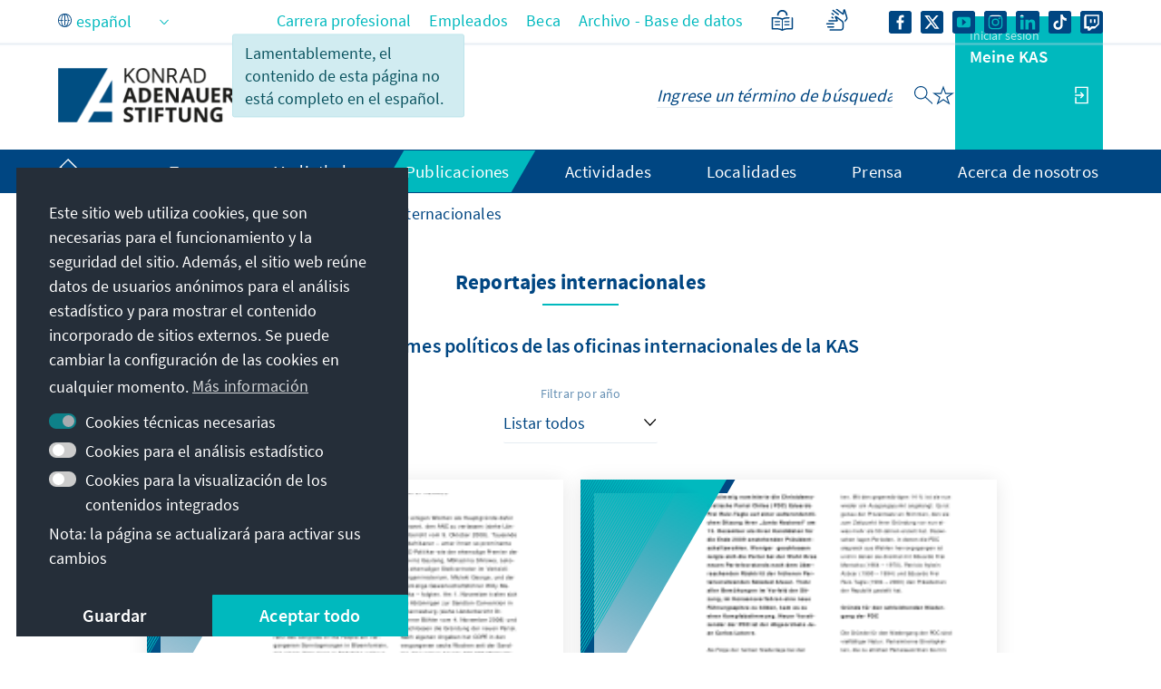

--- FILE ---
content_type: text/html;charset=UTF-8
request_url: https://www.kas.de/es/reportajes-internacionales?p_p_id=com_liferay_asset_publisher_web_portlet_AssetPublisherPortlet_INSTANCE_PUBLIKATIONEN&p_p_lifecycle=0&p_p_state=normal&p_p_mode=view&_com_liferay_asset_publisher_web_portlet_AssetPublisherPortlet_INSTANCE_PUBLIKATIONEN_delta=8&p_r_p_resetCur=false&_com_liferay_asset_publisher_web_portlet_AssetPublisherPortlet_INSTANCE_PUBLIKATIONEN_cur=450
body_size: 29755
content:
































	
		
			<!DOCTYPE html>
<!-- no tiles title -->
<html class="ltr" dir="ltr" lang="es-ES">
<head>
<title>Reportajes internacionales - Konrad-Adenauer-Stiftung</title>
<meta content="initial-scale=1.0, width=device-width, viewport-fit=cover" name="viewport" />
<meta property="og:locale:alternate" content="ko_KP" />
<meta property="og:locale:alternate" content="hr_HR" />
<meta property="og:locale:alternate" content="kk_KZ" />
<meta property="og:locale:alternate" content="ru_RU" />
<meta property="og:locale:alternate" content="he_IL" />
<meta property="og:locale:alternate" content="hu_HU" />
<meta property="og:locale:alternate" content="th_TH" />
<meta property="og:locale:alternate" content="mn_MN" />
<meta property="og:locale:alternate" content="de_DE" />
<meta property="og:locale:alternate" content="cs_CZ" />
<meta property="og:locale:alternate" content="hy_AM" />
<meta property="og:locale:alternate" content="tr_TR" />
<meta property="og:locale:alternate" content="et_EE" />
<meta property="og:locale:alternate" content="pl_PL" />
<meta property="og:locale:alternate" content="sk_SK" />
<meta property="og:locale:alternate" content="it_IT" />
<meta property="og:locale:alternate" content="pt_PT" />
<meta property="og:locale:alternate" content="vi_VN" />
<meta property="og:locale:alternate" content="en_US" />
<meta property="og:locale:alternate" content="ka_GE" />
<meta property="og:locale:alternate" content="sq_AL" />
<meta property="og:locale:alternate" content="zh_CN" />
<meta property="og:locale:alternate" content="ja_JP" />
<meta property="og:locale:alternate" content="bg_BG" />
<meta property="og:locale:alternate" content="sr_RS" />
<meta property="og:locale:alternate" content="ar_SA" />
<meta property="og:locale:alternate" content="bs_BA" />
<meta property="og:locale:alternate" content="el_GR" />
<meta property="og:locale:alternate" content="be_BY" />
<meta property="og:locale:alternate" content="mk_MK" />
<meta property="og:locale:alternate" content="fr_FR" />
<meta property="og:locale:alternate" content="id_ID" />
<meta property="og:locale:alternate" content="ro_RO" />
<meta property="og:locale:alternate" content="uk_UA" />
<meta property="og:image" content="https://www.kas.de/o/kas-de-theme/images/kas_logo_socialmediaquadrat.png" />
<meta property="og:image:alt" content="KAS Logo" />
<meta property="og:image:type" content="image/png" />
<meta property="og:image:width" content="360" />
<meta property="og:image:height" content="360" />
<meta name="twitter:image" content="https://www.kas.de/o/kas-de-theme/images/kas_logo_socialmediaquadrat.png" ><meta name="twitter:image:alt" content="KAS Logo" >
<meta property="og:locale" content="es_ES" />
<meta property="og:type" content="article" />
<meta property="twitter:title" content="Reportajes internacionales" />
<meta property="og:description" content="Breves informes políticos de las oficinas internacionales de la KAS" />
<meta property="article:section" content="Reportajes internacionales" />
<meta property="article:modified_time" content="2025-04-30T14:59Z" />
<meta property="article:published_time" content="2008-07-01T00:00Z" />
<meta property="twitter:description" content="Breves informes políticos de las oficinas internacionales de la KAS" />
<meta property="og:site_name" content="www.kas.de" />
<meta name="twitter:card" content="summary_large_image" />
<meta property="og:title" content="Reportajes internacionales" />
<meta property="og:url" content="https://www.kas.de/es/reportajes-internacionales" />
<meta name="news_keywords" content="Reportajes internacionales" />
<meta name="Description" content="" />
<meta name="keywords" content="Reportajes internacionales" />
<script src="https://www.kas.de/o/kas-de-theme/js/jquery-3.5.1.min.js?browserId=chrome&amp;minifierType=js&amp;languageId=es_ES&amp;t=1769014532000" type="text/javascript"></script>
<link rel="icon" type="image/png" href="https://www.kas.de/o/kas-de-theme/images/favicons/favicon-96x96.png" sizes="96x96">
<link rel="icon" type="image/png" href="https://www.kas.de/o/kas-de-theme/images/favicons/favicon-32x32.png" sizes="32x32">
<link rel="icon" type="image/png" href="https://www.kas.de/o/kas-de-theme/images/favicons/favicon-16x16.png" sizes="16x16">
<!-- apple icons -->
<link rel="apple-touch-icon" sizes="180x180" href="https://www.kas.de/o/kas-de-theme/images/favicons/apple-icon-180x180.png">
<link rel="apple-touch-icon" sizes="152x152" href="https://www.kas.de/o/kas-de-theme/images/favicons/apple-icon-152x152.png">
<link rel="apple-touch-icon" sizes="144x144" href="https://www.kas.de/o/kas-de-theme/images/favicons/apple-icon-144x144.png">
<link rel="apple-touch-icon" sizes="120x120" href="https://www.kas.de/o/kas-de-theme/images/favicons/apple-icon-120x120.png">
<link rel="apple-touch-icon" sizes="114x114" href="https://www.kas.de/o/kas-de-theme/images/favicons/apple-icon-114x114.png">
<link rel="apple-touch-icon" sizes="76x76" href="https://www.kas.de/o/kas-de-theme/images/favicons/apple-icon-76x76.png">
<link rel="apple-touch-icon" sizes="72x72" href="https://www.kas.de/o/kas-de-theme/images/favicons/apple-icon-72x72.png">
<link rel="apple-touch-icon" sizes="60x60" href="https://www.kas.de/o/kas-de-theme/images/favicons/apple-icon-60x60.png">
<link rel="apple-touch-icon" sizes="57x57" href="https://www.kas.de/o/kas-de-theme/images/favicons/apple-icon-57x57.png">
<!-- android icons -->
<link rel="manifest" href="https://www.kas.de/o/kas-de-theme/images/favicons/manifest.json" crossorigin="use-credentials">
<!-- microsoft icons -->
<meta name="msapplication-config" content="https://www.kas.de/o/kas-de-theme/images/favicons/browserconfig.xml">
<meta name="msapplication-TileImage" content="https://www.kas.de/o/kas-de-theme/images/favicons/ms-icon-144x144.png">
<meta name="msapplication-TileColor" content="#ffffff">
<link rel="stylesheet" href="https://www.kas.de/o/kas-de-theme/css/print.css" type="text/css" media="print" />
<link rel="stylesheet" href="/o/kas-vue-frontend/style.css" type="text/css" />
<meta content="text/html; charset=UTF-8" http-equiv="content-type" />
<meta content="Reportajes internacionales" lang="es-ES" name="description" />
<script type="importmap">{"imports":{"@clayui/breadcrumb":"/o/frontend-taglib-clay/__liferay__/exports/@clayui$breadcrumb.js","react-dom":"/o/frontend-js-react-web/__liferay__/exports/react-dom.js","@clayui/charts":"/o/frontend-taglib-clay/__liferay__/exports/@clayui$charts.js","@clayui/empty-state":"/o/frontend-taglib-clay/__liferay__/exports/@clayui$empty-state.js","@clayui/navigation-bar":"/o/frontend-taglib-clay/__liferay__/exports/@clayui$navigation-bar.js","react":"/o/frontend-js-react-web/__liferay__/exports/react.js","react-dom-16":"/o/frontend-js-react-web/__liferay__/exports/react-dom-16.js","@clayui/icon":"/o/frontend-taglib-clay/__liferay__/exports/@clayui$icon.js","@clayui/table":"/o/frontend-taglib-clay/__liferay__/exports/@clayui$table.js","@clayui/slider":"/o/frontend-taglib-clay/__liferay__/exports/@clayui$slider.js","@clayui/multi-select":"/o/frontend-taglib-clay/__liferay__/exports/@clayui$multi-select.js","@clayui/nav":"/o/frontend-taglib-clay/__liferay__/exports/@clayui$nav.js","@clayui/provider":"/o/frontend-taglib-clay/__liferay__/exports/@clayui$provider.js","@clayui/panel":"/o/frontend-taglib-clay/__liferay__/exports/@clayui$panel.js","@clayui/list":"/o/frontend-taglib-clay/__liferay__/exports/@clayui$list.js","@liferay/dynamic-data-mapping-form-field-type":"/o/dynamic-data-mapping-form-field-type/__liferay__/index.js","@clayui/date-picker":"/o/frontend-taglib-clay/__liferay__/exports/@clayui$date-picker.js","@clayui/label":"/o/frontend-taglib-clay/__liferay__/exports/@clayui$label.js","@liferay/frontend-js-api/data-set":"/o/frontend-js-dependencies-web/__liferay__/exports/@liferay$js-api$data-set.js","@clayui/core":"/o/frontend-taglib-clay/__liferay__/exports/@clayui$core.js","@clayui/pagination-bar":"/o/frontend-taglib-clay/__liferay__/exports/@clayui$pagination-bar.js","@clayui/layout":"/o/frontend-taglib-clay/__liferay__/exports/@clayui$layout.js","@clayui/multi-step-nav":"/o/frontend-taglib-clay/__liferay__/exports/@clayui$multi-step-nav.js","@liferay/frontend-js-api":"/o/frontend-js-dependencies-web/__liferay__/exports/@liferay$js-api.js","@clayui/toolbar":"/o/frontend-taglib-clay/__liferay__/exports/@clayui$toolbar.js","@clayui/badge":"/o/frontend-taglib-clay/__liferay__/exports/@clayui$badge.js","react-dom-18":"/o/frontend-js-react-web/__liferay__/exports/react-dom-18.js","@clayui/link":"/o/frontend-taglib-clay/__liferay__/exports/@clayui$link.js","@clayui/card":"/o/frontend-taglib-clay/__liferay__/exports/@clayui$card.js","@clayui/tooltip":"/o/frontend-taglib-clay/__liferay__/exports/@clayui$tooltip.js","@clayui/button":"/o/frontend-taglib-clay/__liferay__/exports/@clayui$button.js","@clayui/tabs":"/o/frontend-taglib-clay/__liferay__/exports/@clayui$tabs.js","@clayui/sticker":"/o/frontend-taglib-clay/__liferay__/exports/@clayui$sticker.js","@clayui/form":"/o/frontend-taglib-clay/__liferay__/exports/@clayui$form.js","@clayui/popover":"/o/frontend-taglib-clay/__liferay__/exports/@clayui$popover.js","@clayui/shared":"/o/frontend-taglib-clay/__liferay__/exports/@clayui$shared.js","@clayui/localized-input":"/o/frontend-taglib-clay/__liferay__/exports/@clayui$localized-input.js","@clayui/modal":"/o/frontend-taglib-clay/__liferay__/exports/@clayui$modal.js","@clayui/color-picker":"/o/frontend-taglib-clay/__liferay__/exports/@clayui$color-picker.js","@clayui/pagination":"/o/frontend-taglib-clay/__liferay__/exports/@clayui$pagination.js","@clayui/autocomplete":"/o/frontend-taglib-clay/__liferay__/exports/@clayui$autocomplete.js","@clayui/management-toolbar":"/o/frontend-taglib-clay/__liferay__/exports/@clayui$management-toolbar.js","@clayui/time-picker":"/o/frontend-taglib-clay/__liferay__/exports/@clayui$time-picker.js","@clayui/upper-toolbar":"/o/frontend-taglib-clay/__liferay__/exports/@clayui$upper-toolbar.js","@clayui/loading-indicator":"/o/frontend-taglib-clay/__liferay__/exports/@clayui$loading-indicator.js","@clayui/drop-down":"/o/frontend-taglib-clay/__liferay__/exports/@clayui$drop-down.js","@clayui/data-provider":"/o/frontend-taglib-clay/__liferay__/exports/@clayui$data-provider.js","@liferay/language/":"/o/js/language/","@clayui/css":"/o/frontend-taglib-clay/__liferay__/exports/@clayui$css.js","@clayui/alert":"/o/frontend-taglib-clay/__liferay__/exports/@clayui$alert.js","@clayui/progress-bar":"/o/frontend-taglib-clay/__liferay__/exports/@clayui$progress-bar.js","react-16":"/o/frontend-js-react-web/__liferay__/exports/react-16.js","react-18":"/o/frontend-js-react-web/__liferay__/exports/react-18.js"},"scopes":{}}</script><script data-senna-track="temporary">var Liferay = window.Liferay || {};Liferay.Icons = Liferay.Icons || {};Liferay.Icons.controlPanelSpritemap = 'https://www.kas.de/o/admin-theme/images/clay/icons.svg'; Liferay.Icons.spritemap = 'https://www.kas.de/o/kas-de-theme/images/clay/icons.svg';</script>
<script data-senna-track="permanent" type="text/javascript">window.Liferay = window.Liferay || {}; window.Liferay.CSP = {nonce: ''};</script>
<script data-senna-track="permanent" src="/combo?browserId=chrome&minifierType=js&languageId=es_ES&t=1769014552590&/o/frontend-js-jquery-web/jquery/jquery.min.js&/o/frontend-js-jquery-web/jquery/init.js&/o/frontend-js-jquery-web/jquery/ajax.js&/o/frontend-js-jquery-web/jquery/bootstrap.bundle.min.js&/o/frontend-js-jquery-web/jquery/collapsible_search.js&/o/frontend-js-jquery-web/jquery/fm.js&/o/frontend-js-jquery-web/jquery/form.js&/o/frontend-js-jquery-web/jquery/popper.min.js&/o/frontend-js-jquery-web/jquery/side_navigation.js" type="text/javascript"></script>
<link data-senna-track="temporary" href="https://www.kas.de/de/laenderberichte" rel="canonical" />
<link data-senna-track="temporary" href="https://www.kas.de/ko/a44cd3b9-1331-48f8-a420-0b732d39561c" hreflang="ko-KP" rel="alternate" />
<link data-senna-track="temporary" href="https://www.kas.de/hr/politicka-izvjesca" hreflang="hr-HR" rel="alternate" />
<link data-senna-track="temporary" href="https://www.kas.de/kk/memleket-esepteri" hreflang="kk-KZ" rel="alternate" />
<link data-senna-track="temporary" href="https://www.kas.de/ru/otcety-po-stranam" hreflang="ru-RU" rel="alternate" />
<link data-senna-track="temporary" href="https://www.kas.de/he/a7043127-ed47-4507-9781-3daa5cf10a38" hreflang="he-IL" rel="alternate" />
<link data-senna-track="temporary" href="https://www.kas.de/hu/orszagbeszamolok" hreflang="hu-HU" rel="alternate" />
<link data-senna-track="temporary" href="https://www.kas.de/th/7ec46a41-9561-4ecc-a3b3-4809a5c5c1ea" hreflang="th-TH" rel="alternate" />
<link data-senna-track="temporary" href="https://www.kas.de/mn/uls-ornuudyn-tuhaj-barimt" hreflang="mn-MN" rel="alternate" />
<link data-senna-track="temporary" href="https://www.kas.de/de/laenderberichte" hreflang="de-DE" rel="alternate" />
<link data-senna-track="temporary" href="https://www.kas.de/cs/zpravy-z-jednotlivych-zemi" hreflang="cs-CZ" rel="alternate" />
<link data-senna-track="temporary" href="https://www.kas.de/hy/b22183ff-8656-4dc5-9d6b-5027b272806d" hreflang="hy-AM" rel="alternate" />
<link data-senna-track="temporary" href="https://www.kas.de/tr/uelkelerden-haberler" hreflang="tr-TR" rel="alternate" />
<link data-senna-track="temporary" href="https://www.kas.de/et/riikide-raportid" hreflang="et-EE" rel="alternate" />
<link data-senna-track="temporary" href="https://www.kas.de/pl/informacje-z-kraju" hreflang="pl-PL" rel="alternate" />
<link data-senna-track="temporary" href="https://www.kas.de/sk/spravy-o-krajine" hreflang="sk-SK" rel="alternate" />
<link data-senna-track="temporary" href="https://www.kas.de/it/reportage-sui-paesi" hreflang="it-IT" rel="alternate" />
<link data-senna-track="temporary" href="https://www.kas.de/pt/relatorios-dos-paises" hreflang="pt-PT" rel="alternate" />
<link data-senna-track="temporary" href="https://www.kas.de/vi/bao-cao-quoc-gia" hreflang="vi-VN" rel="alternate" />
<link data-senna-track="temporary" href="https://www.kas.de/en/country-reports" hreflang="en-US" rel="alternate" />
<link data-senna-track="temporary" href="https://www.kas.de/ka/f78dff9b-b67d-4c90-8fc1-11ebde742d37" hreflang="ka-GE" rel="alternate" />
<link data-senna-track="temporary" href="https://www.kas.de/sq/informacione-mbi-vendin-" hreflang="sq-AL" rel="alternate" />
<link data-senna-track="temporary" href="https://www.kas.de/es/reportajes-internacionales" hreflang="es-ES" rel="alternate" />
<link data-senna-track="temporary" href="https://www.kas.de/zh/38ca3791-ab0c-4126-a8a9-7c16c38ceab9" hreflang="zh-CN" rel="alternate" />
<link data-senna-track="temporary" href="https://www.kas.de/ja/a230a07d-82ef-4264-9f7f-b45afe96450b" hreflang="ja-JP" rel="alternate" />
<link data-senna-track="temporary" href="https://www.kas.de/bg/reportazi-ot-razlicnite-strani" hreflang="bg-BG" rel="alternate" />
<link data-senna-track="temporary" href="https://www.kas.de/sr/izvestaji-po-drzavama" hreflang="sr-RS" rel="alternate" />
<link data-senna-track="temporary" href="https://www.kas.de/ar/11c4ca53-a2ec-43df-bce8-a9658df946c6" hreflang="ar-SA" rel="alternate" />
<link data-senna-track="temporary" href="https://www.kas.de/bs/izvjestaji-o-zemljama" hreflang="bs-BA" rel="alternate" />
<link data-senna-track="temporary" href="https://www.kas.de/el/gegonota-choron" hreflang="el-GR" rel="alternate" />
<link data-senna-track="temporary" href="https://www.kas.de/be/padzei-u-kraine" hreflang="be-BY" rel="alternate" />
<link data-senna-track="temporary" href="https://www.kas.de/mk/laenderberichte" hreflang="mk-MK" rel="alternate" />
<link data-senna-track="temporary" href="https://www.kas.de/fr/reportages-pays" hreflang="fr-FR" rel="alternate" />
<link data-senna-track="temporary" href="https://www.kas.de/id/laporan-negara" hreflang="id-ID" rel="alternate" />
<link data-senna-track="temporary" href="https://www.kas.de/ro/rapoarte-de-tari" hreflang="ro-RO" rel="alternate" />
<link data-senna-track="temporary" href="https://www.kas.de/uk/regional-ni-zviti" hreflang="uk-UA" rel="alternate" />
<link data-senna-track="temporary" href="https://www.kas.de/de/laenderberichte" hreflang="x-default" rel="alternate" />
<link href="https://www.kas.de/o/kas-de-theme/images/favicon.ico" rel="apple-touch-icon" />
<link href="https://www.kas.de/o/kas-de-theme/images/favicon.ico" rel="icon" />
<link class="lfr-css-file" data-senna-track="temporary" href="https://www.kas.de/o/kas-de-theme/css/clay.css?browserId=chrome&amp;themeId=kas_WAR_kasdetheme&amp;minifierType=css&amp;languageId=es_ES&amp;t=1769014532000" id="liferayAUICSS" rel="stylesheet" type="text/css" />
<link href="/combo?browserId=chrome&amp;minifierType=css&amp;themeId=kas_WAR_kasdetheme&amp;languageId=es_ES&amp;com_liferay_asset_publisher_web_portlet_AssetPublisherPortlet_INSTANCE_ADT_FOOTER_01:%2Fo%2Fasset-publisher-web%2Fcss%2Fmain.css&amp;com_liferay_portal_search_web_search_bar_portlet_SearchBarPortlet_INSTANCE_templateSearch:%2Fo%2Fportal-search-web%2Fcss%2Fmain.css&amp;com_liferay_product_navigation_product_menu_web_portlet_ProductMenuPortlet:%2Fo%2Fproduct-navigation-product-menu-web%2Fcss%2Fmain.css&amp;com_liferay_product_navigation_user_personal_bar_web_portlet_ProductNavigationUserPersonalBarPortlet:%2Fo%2Fproduct-navigation-user-personal-bar-web%2Fcss%2Fmain.css&amp;com_liferay_site_navigation_menu_web_portlet_SiteNavigationMenuPortlet:%2Fo%2Fsite-navigation-menu-web%2Fcss%2Fmain.css&amp;t=1769014532000" rel="stylesheet" type="text/css"
data-senna-track="temporary" id="1fa97cc5" />
<script type="text/javascript" data-senna-track="temporary">
// <![CDATA[
var Liferay = Liferay || {};
Liferay.Browser = {
acceptsGzip: function () {
return true;
},
getMajorVersion: function () {
return 131.0;
},
getRevision: function () {
return '537.36';
},
getVersion: function () {
return '131.0';
},
isAir: function () {
return false;
},
isChrome: function () {
return true;
},
isEdge: function () {
return false;
},
isFirefox: function () {
return false;
},
isGecko: function () {
return true;
},
isIe: function () {
return false;
},
isIphone: function () {
return false;
},
isLinux: function () {
return false;
},
isMac: function () {
return true;
},
isMobile: function () {
return false;
},
isMozilla: function () {
return false;
},
isOpera: function () {
return false;
},
isRtf: function () {
return true;
},
isSafari: function () {
return true;
},
isSun: function () {
return false;
},
isWebKit: function () {
return true;
},
isWindows: function () {
return false;
}
};
Liferay.Data = Liferay.Data || {};
Liferay.Data.ICONS_INLINE_SVG = true;
Liferay.Data.NAV_SELECTOR = '#navigation';
Liferay.Data.NAV_SELECTOR_MOBILE = '#navigationCollapse';
Liferay.Data.isCustomizationView = function () {
return false;
};
Liferay.Data.notices = [
];
(function () {
var available = {};
var direction = {};
available['de_DE'] = 'alemán\x20\x28Alemania\x29';
direction['de_DE'] = 'ltr';
available['ar_SA'] = 'árabe\x20\x28Arabia\x20Saudí\x29';
direction['ar_SA'] = 'rtl';
available['be_BY'] = 'bielorruso\x20\x28Bielorrusia\x29';
direction['be_BY'] = 'ltr';
available['bg_BG'] = 'búlgaro\x20\x28Bulgaria\x29';
direction['bg_BG'] = 'ltr';
available['bs_BA'] = 'bosnio\x20\x28Bosnia\x20y\x20Herzegovina\x29';
direction['bs_BA'] = 'ltr';
available['cs_CZ'] = 'checo\x20\x28Chequia\x29';
direction['cs_CZ'] = 'ltr';
available['el_GR'] = 'griego\x20\x28Grecia\x29';
direction['el_GR'] = 'ltr';
available['en_US'] = 'inglés\x20\x28Estados\x20Unidos\x29';
direction['en_US'] = 'ltr';
available['es_ES'] = 'español\x20\x28España\x29';
direction['es_ES'] = 'ltr';
available['et_EE'] = 'estonio\x20\x28Estonia\x29';
direction['et_EE'] = 'ltr';
available['fr_FR'] = 'francés\x20\x28Francia\x29';
direction['fr_FR'] = 'ltr';
available['he_IL'] = 'hebreo\x20\x28Israel\x29';
direction['he_IL'] = 'rtl';
available['hi_IN'] = 'hindi\x20\x28India\x29';
direction['hi_IN'] = 'ltr';
available['hr_HR'] = 'croata\x20\x28Croacia\x29';
direction['hr_HR'] = 'ltr';
available['hu_HU'] = 'húngaro\x20\x28Hungría\x29';
direction['hu_HU'] = 'ltr';
available['hy_AM'] = 'armenio\x20\x28Armenia\x29';
direction['hy_AM'] = 'ltr';
available['id_ID'] = 'indonesio\x20\x28Indonesia\x29';
direction['id_ID'] = 'ltr';
available['it_IT'] = 'italiano\x20\x28Italia\x29';
direction['it_IT'] = 'ltr';
available['ja_JP'] = 'japonés\x20\x28Japón\x29';
direction['ja_JP'] = 'ltr';
available['ka_GE'] = 'georgiano\x20\x28Georgia\x29';
direction['ka_GE'] = 'ltr';
available['kk_KZ'] = 'kazajo\x20\x28Kazajistán\x29';
direction['kk_KZ'] = 'ltr';
available['ko_KP'] = 'coreano\x20\x28Corea\x20del\x20Norte\x29';
direction['ko_KP'] = 'ltr';
available['mk_MK'] = 'macedonio\x20\x28Macedonia\x20del\x20Norte\x29';
direction['mk_MK'] = 'ltr';
available['mn_MN'] = 'mongol\x20\x28Mongolia\x29';
direction['mn_MN'] = 'ltr';
available['nl_NL'] = 'neerlandés\x20\x28Países\x20Bajos\x29';
direction['nl_NL'] = 'ltr';
available['no_NO'] = 'noruego\x20\x28Noruega\x29';
direction['no_NO'] = 'ltr';
available['pl_PL'] = 'polaco\x20\x28Polonia\x29';
direction['pl_PL'] = 'ltr';
available['pt_PT'] = 'portugués\x20\x28Portugal\x29';
direction['pt_PT'] = 'ltr';
available['ro_RO'] = 'rumano\x20\x28Rumanía\x29';
direction['ro_RO'] = 'ltr';
available['ru_RU'] = 'ruso\x20\x28Rusia\x29';
direction['ru_RU'] = 'ltr';
available['sk_SK'] = 'eslovaco\x20\x28Eslovaquia\x29';
direction['sk_SK'] = 'ltr';
available['sq_AL'] = 'albanés\x20\x28Albania\x29';
direction['sq_AL'] = 'ltr';
available['sr_RS'] = 'serbio\x20\x28Serbia\x29';
direction['sr_RS'] = 'ltr';
available['sv_SE'] = 'sueco\x20\x28Suecia\x29';
direction['sv_SE'] = 'ltr';
available['th_TH'] = 'tailandés\x20\x28Tailandia\x29';
direction['th_TH'] = 'ltr';
available['tr_TR'] = 'turco\x20\x28Turquía\x29';
direction['tr_TR'] = 'ltr';
available['uk_UA'] = 'ucraniano\x20\x28Ucrania\x29';
direction['uk_UA'] = 'ltr';
available['vi_VN'] = 'vietnamita\x20\x28Vietnam\x29';
direction['vi_VN'] = 'ltr';
available['zh_CN'] = 'chino\x20\x28China\x29';
direction['zh_CN'] = 'ltr';
let _cache = {};
if (Liferay && Liferay.Language && Liferay.Language._cache) {
_cache = Liferay.Language._cache;
}
Liferay.Language = {
_cache,
available,
direction,
get: function(key) {
let value = Liferay.Language._cache[key];
if (value === undefined) {
value = key;
}
return value;
}
};
})();
var featureFlags = {"LPD-10964":false,"LPD-37927":false,"LPD-10889":false,"LPS-193884":false,"LPD-30371":false,"LPD-11131":true,"LPS-178642":false,"LPS-193005":false,"LPD-31789":false,"LPD-10562":false,"LPD-11212":false,"COMMERCE-8087":false,"LPD-39304":true,"LPD-13311":true,"LRAC-10757":false,"LPD-35941":false,"LPS-180090":false,"LPS-178052":false,"LPD-21414":false,"LPS-185892":false,"LPS-186620":false,"LPD-40533":true,"LPD-40534":true,"LPS-184404":false,"LPD-40530":true,"LPD-20640":false,"LPS-198183":false,"LPD-38869":true,"LPD-35678":false,"LPD-6378":false,"LPS-153714":false,"LPD-11848":false,"LPS-170670":false,"LPD-7822":false,"LPS-169981":false,"LPD-21926":false,"LPS-177027":false,"LPD-37531":false,"LPD-11003":false,"LPD-36446":false,"LPD-39437":false,"LPS-135430":false,"LPD-20556":false,"LPD-45276":false,"LPS-134060":false,"LPS-164563":false,"LPD-32050":false,"LPS-122920":false,"LPS-199086":false,"LPD-35128":false,"LPD-10588":false,"LPD-13778":true,"LPD-11313":false,"LPD-6368":false,"LPD-34594":false,"LPS-202104":false,"LPD-19955":false,"LPD-35443":false,"LPD-39967":false,"LPD-11235":false,"LPD-11232":false,"LPS-196935":true,"LPD-43542":false,"LPS-176691":false,"LPS-197909":false,"LPD-29516":false,"COMMERCE-8949":false,"LPD-11228":false,"LPS-153813":false,"LPD-17809":false,"COMMERCE-13024":false,"LPS-165482":false,"LPS-193551":false,"LPS-197477":false,"LPS-174816":false,"LPS-186360":false,"LPD-30204":false,"LPD-32867":false,"LPS-153332":false,"LPD-35013":false,"LPS-179669":false,"LPS-174417":false,"LPD-44091":true,"LPD-31212":false,"LPD-18221":false,"LPS-155284":false,"LRAC-15017":false,"LPD-19870":false,"LPS-200108":false,"LPD-20131":false,"LPS-159643":false,"LPS-129412":false,"LPS-169837":false,"LPD-20379":false};
Liferay.FeatureFlags = Object.keys(featureFlags).reduce(
(acc, key) => ({
...acc, [key]: featureFlags[key] === 'true' || featureFlags[key] === true
}), {}
);
Liferay.PortletKeys = {
DOCUMENT_LIBRARY: 'com_liferay_document_library_web_portlet_DLPortlet',
DYNAMIC_DATA_MAPPING: 'com_liferay_dynamic_data_mapping_web_portlet_DDMPortlet',
ITEM_SELECTOR: 'com_liferay_item_selector_web_portlet_ItemSelectorPortlet'
};
Liferay.PropsValues = {
JAVASCRIPT_SINGLE_PAGE_APPLICATION_TIMEOUT: 0,
UPLOAD_SERVLET_REQUEST_IMPL_MAX_SIZE: 104857600
};
Liferay.ThemeDisplay = {
getLayoutId: function () {
return '22';
},
getLayoutRelativeControlPanelURL: function () {
return '/es/group/guest/~/control_panel/manage?p_p_id=com_liferay_asset_publisher_web_portlet_AssetPublisherPortlet_INSTANCE_PUBLIKATIONEN';
},
getLayoutRelativeURL: function () {
return '/es/reportajes-internacionales';
},
getLayoutURL: function () {
return 'https://www.kas.de/es/reportajes-internacionales';
},
getParentLayoutId: function () {
return '6';
},
isControlPanel: function () {
return false;
},
isPrivateLayout: function () {
return 'false';
},
isVirtualLayout: function () {
return false;
},
getBCP47LanguageId: function () {
return 'es-ES';
},
getCanonicalURL: function () {
return 'https\x3a\x2f\x2fwww\x2ekas\x2ede\x2fde\x2flaenderberichte';
},
getCDNBaseURL: function () {
return 'https://www.kas.de';
},
getCDNDynamicResourcesHost: function () {
return '';
},
getCDNHost: function () {
return '';
},
getCompanyGroupId: function () {
return '252047';
},
getCompanyId: function () {
return '252001';
},
getDefaultLanguageId: function () {
return 'de_DE';
},
getDoAsUserIdEncoded: function () {
return '';
},
getLanguageId: function () {
return 'es_ES';
},
getParentGroupId: function () {
return '252038';
},
getPathContext: function () {
return '';
},
getPathImage: function () {
return '/image';
},
getPathJavaScript: function () {
return '/o/frontend-js-web';
},
getPathMain: function () {
return '/es/c';
},
getPathThemeImages: function () {
return 'https://www.kas.de/o/kas-de-theme/images';
},
getPathThemeRoot: function () {
return '/o/kas-de-theme';
},
getPlid: function () {
return '257643';
},
getPortalURL: function () {
return 'https://www.kas.de';
},
getRealUserId: function () {
return '252004';
},
getRemoteAddr: function () {
return '195.30.23.129';
},
getRemoteHost: function () {
return '195.30.23.129';
},
getScopeGroupId: function () {
return '252038';
},
getScopeGroupIdOrLiveGroupId: function () {
return '252038';
},
getSessionId: function () {
return '';
},
getSiteAdminURL: function () {
return 'https://www.kas.de/group/guest/~/control_panel/manage?p_p_lifecycle=0&p_p_state=maximized&p_p_mode=view';
},
getSiteGroupId: function () {
return '252038';
},
getTimeZone: function() {
return 'UTC';
},
getURLControlPanel: function() {
return '/es/group/control_panel?refererPlid=257643';
},
getURLHome: function () {
return 'https\x3a\x2f\x2fwww\x2ekas\x2ede\x2fweb\x2fguest';
},
getUserEmailAddress: function () {
return '';
},
getUserId: function () {
return '252004';
},
getUserName: function () {
return '';
},
isAddSessionIdToURL: function () {
return false;
},
isImpersonated: function () {
return false;
},
isSignedIn: function () {
return false;
},
isStagedPortlet: function () {
return true;
},
isStateExclusive: function () {
return false;
},
isStateMaximized: function () {
return false;
},
isStatePopUp: function () {
return false;
}
};
var themeDisplay = Liferay.ThemeDisplay;
Liferay.AUI = {
getCombine: function () {
return true;
},
getComboPath: function () {
return '/combo/?browserId=chrome&minifierType=&languageId=es_ES&t=1769014542813&';
},
getDateFormat: function () {
return '%d/%m/%Y';
},
getEditorCKEditorPath: function () {
return '/o/frontend-editor-ckeditor-web';
},
getFilter: function () {
var filter = 'raw';
filter = 'min';
return filter;
},
getFilterConfig: function () {
var instance = this;
var filterConfig = null;
if (!instance.getCombine()) {
filterConfig = {
replaceStr: '.js' + instance.getStaticResourceURLParams(),
searchExp: '\\.js$'
};
}
return filterConfig;
},
getJavaScriptRootPath: function () {
return '/o/frontend-js-web';
},
getPortletRootPath: function () {
return '/html/portlet';
},
getStaticResourceURLParams: function () {
return '?browserId=chrome&minifierType=&languageId=es_ES&t=1769014542813';
}
};
Liferay.authToken = '4KEwZphz';
Liferay.currentURL = '\x2fes\x2freportajes-internacionales\x3fp_p_id\x3dcom_liferay_asset_publisher_web_portlet_AssetPublisherPortlet_INSTANCE_PUBLIKATIONEN\x26p_p_lifecycle\x3d0\x26p_p_state\x3dnormal\x26p_p_mode\x3dview\x26_com_liferay_asset_publisher_web_portlet_AssetPublisherPortlet_INSTANCE_PUBLIKATIONEN_delta\x3d8\x26p_r_p_resetCur\x3dfalse\x26_com_liferay_asset_publisher_web_portlet_AssetPublisherPortlet_INSTANCE_PUBLIKATIONEN_cur\x3d450';
Liferay.currentURLEncoded = '\x252Fes\x252Freportajes-internacionales\x253Fp_p_id\x253Dcom_liferay_asset_publisher_web_portlet_AssetPublisherPortlet_INSTANCE_PUBLIKATIONEN\x2526p_p_lifecycle\x253D0\x2526p_p_state\x253Dnormal\x2526p_p_mode\x253Dview\x2526_com_liferay_asset_publisher_web_portlet_AssetPublisherPortlet_INSTANCE_PUBLIKATIONEN_delta\x253D8\x2526p_r_p_resetCur\x253Dfalse\x2526_com_liferay_asset_publisher_web_portlet_AssetPublisherPortlet_INSTANCE_PUBLIKATIONEN_cur\x253D450';
// ]]>
</script>
<script data-senna-track="temporary" type="text/javascript">window.__CONFIG__= {basePath: '',combine: true, defaultURLParams: null, explainResolutions: false, exposeGlobal: false, logLevel: 'warn', moduleType: 'module', namespace:'Liferay', nonce: '', reportMismatchedAnonymousModules: 'warn', resolvePath: '/o/js_resolve_modules', url: '/combo/?browserId=chrome&minifierType=js&languageId=es_ES&t=1769014542813&', waitTimeout: 60000};</script><script data-senna-track="permanent" src="/o/frontend-js-loader-modules-extender/loader.js?&mac=9WaMmhziBCkScHZwrrVcOR7VZF4=&browserId=chrome&languageId=es_ES&minifierType=js" type="text/javascript"></script><script data-senna-track="permanent" src="/combo?browserId=chrome&minifierType=js&languageId=es_ES&t=1769014542813&/o/frontend-js-aui-web/aui/aui/aui-min.js&/o/frontend-js-aui-web/liferay/modules.js&/o/frontend-js-aui-web/liferay/aui_sandbox.js&/o/frontend-js-aui-web/aui/attribute-base/attribute-base-min.js&/o/frontend-js-aui-web/aui/attribute-complex/attribute-complex-min.js&/o/frontend-js-aui-web/aui/attribute-core/attribute-core-min.js&/o/frontend-js-aui-web/aui/attribute-observable/attribute-observable-min.js&/o/frontend-js-aui-web/aui/attribute-extras/attribute-extras-min.js&/o/frontend-js-aui-web/aui/event-custom-base/event-custom-base-min.js&/o/frontend-js-aui-web/aui/event-custom-complex/event-custom-complex-min.js&/o/frontend-js-aui-web/aui/oop/oop-min.js&/o/frontend-js-aui-web/aui/aui-base-lang/aui-base-lang-min.js&/o/frontend-js-aui-web/liferay/dependency.js&/o/frontend-js-aui-web/liferay/util.js&/o/oauth2-provider-web/js/liferay.js&/o/frontend-js-web/liferay/dom_task_runner.js&/o/frontend-js-web/liferay/events.js&/o/frontend-js-web/liferay/lazy_load.js&/o/frontend-js-web/liferay/liferay.js&/o/frontend-js-web/liferay/global.bundle.js&/o/frontend-js-web/liferay/portlet.js&/o/frontend-js-web/liferay/workflow.js" type="text/javascript"></script>
<script data-senna-track="temporary" type="text/javascript">window.Liferay = Liferay || {}; window.Liferay.OAuth2 = {getAuthorizeURL: function() {return 'https://www.kas.de/o/oauth2/authorize';}, getBuiltInRedirectURL: function() {return 'https://www.kas.de/o/oauth2/redirect';}, getIntrospectURL: function() { return 'https://www.kas.de/o/oauth2/introspect';}, getTokenURL: function() {return 'https://www.kas.de/o/oauth2/token';}, getUserAgentApplication: function(externalReferenceCode) {return Liferay.OAuth2._userAgentApplications[externalReferenceCode];}, _userAgentApplications: {}}</script><script data-senna-track="temporary" type="text/javascript">try {var MODULE_MAIN='frontend-editor-alloyeditor-web@5.0.56/index';var MODULE_PATH='/o/frontend-editor-alloyeditor-web';/**
* SPDX-FileCopyrightText: (c) 2000 Liferay, Inc. https://liferay.com
* SPDX-License-Identifier: LGPL-2.1-or-later OR LicenseRef-Liferay-DXP-EULA-2.0.0-2023-06
*/
(function () {
AUI().applyConfig({
groups: {
alloyeditor: {
base: MODULE_PATH + '/js/legacy/',
combine: Liferay.AUI.getCombine(),
filter: Liferay.AUI.getFilterConfig(),
modules: {
'liferay-alloy-editor': {
path: 'alloyeditor.js',
requires: [
'aui-component',
'liferay-portlet-base',
'timers',
],
},
'liferay-alloy-editor-source': {
path: 'alloyeditor_source.js',
requires: [
'aui-debounce',
'liferay-fullscreen-source-editor',
'liferay-source-editor',
'plugin',
],
},
},
root: MODULE_PATH + '/js/legacy/',
},
},
});
})();
} catch(error) {console.error(error);}try {var MODULE_MAIN='@liferay/frontend-js-react-web@5.0.54/index';var MODULE_PATH='/o/frontend-js-react-web';/**
* SPDX-FileCopyrightText: (c) 2000 Liferay, Inc. https://liferay.com
* SPDX-License-Identifier: LGPL-2.1-or-later OR LicenseRef-Liferay-DXP-EULA-2.0.0-2023-06
*/
(function () {
AUI().applyConfig({
groups: {
react: {
// eslint-disable-next-line
mainModule: MODULE_MAIN,
},
},
});
})();
} catch(error) {console.error(error);}try {var MODULE_MAIN='portal-search-web@6.0.148/index';var MODULE_PATH='/o/portal-search-web';/**
* SPDX-FileCopyrightText: (c) 2000 Liferay, Inc. https://liferay.com
* SPDX-License-Identifier: LGPL-2.1-or-later OR LicenseRef-Liferay-DXP-EULA-2.0.0-2023-06
*/
(function () {
AUI().applyConfig({
groups: {
search: {
base: MODULE_PATH + '/js/',
combine: Liferay.AUI.getCombine(),
filter: Liferay.AUI.getFilterConfig(),
modules: {
'liferay-search-custom-range-facet': {
path: 'custom_range_facet.js',
requires: ['aui-form-validator'],
},
},
root: MODULE_PATH + '/js/',
},
},
});
})();
} catch(error) {console.error(error);}try {var MODULE_MAIN='@liferay/frontend-js-state-web@1.0.30/index';var MODULE_PATH='/o/frontend-js-state-web';/**
* SPDX-FileCopyrightText: (c) 2000 Liferay, Inc. https://liferay.com
* SPDX-License-Identifier: LGPL-2.1-or-later OR LicenseRef-Liferay-DXP-EULA-2.0.0-2023-06
*/
(function () {
AUI().applyConfig({
groups: {
state: {
// eslint-disable-next-line
mainModule: MODULE_MAIN,
},
},
});
})();
} catch(error) {console.error(error);}try {var MODULE_MAIN='dynamic-data-mapping-web@5.0.115/index';var MODULE_PATH='/o/dynamic-data-mapping-web';/**
* SPDX-FileCopyrightText: (c) 2000 Liferay, Inc. https://liferay.com
* SPDX-License-Identifier: LGPL-2.1-or-later OR LicenseRef-Liferay-DXP-EULA-2.0.0-2023-06
*/
(function () {
const LiferayAUI = Liferay.AUI;
AUI().applyConfig({
groups: {
ddm: {
base: MODULE_PATH + '/js/legacy/',
combine: Liferay.AUI.getCombine(),
filter: LiferayAUI.getFilterConfig(),
modules: {
'liferay-ddm-form': {
path: 'ddm_form.js',
requires: [
'aui-base',
'aui-datatable',
'aui-datatype',
'aui-image-viewer',
'aui-parse-content',
'aui-set',
'aui-sortable-list',
'json',
'liferay-form',
'liferay-map-base',
'liferay-translation-manager',
'liferay-util-window',
],
},
'liferay-portlet-dynamic-data-mapping': {
condition: {
trigger: 'liferay-document-library',
},
path: 'main.js',
requires: [
'arraysort',
'aui-form-builder-deprecated',
'aui-form-validator',
'aui-map',
'aui-text-unicode',
'json',
'liferay-menu',
'liferay-translation-manager',
'liferay-util-window',
'text',
],
},
'liferay-portlet-dynamic-data-mapping-custom-fields': {
condition: {
trigger: 'liferay-document-library',
},
path: 'custom_fields.js',
requires: ['liferay-portlet-dynamic-data-mapping'],
},
},
root: MODULE_PATH + '/js/legacy/',
},
},
});
})();
} catch(error) {console.error(error);}try {var MODULE_MAIN='staging-processes-web@5.0.65/index';var MODULE_PATH='/o/staging-processes-web';/**
* SPDX-FileCopyrightText: (c) 2000 Liferay, Inc. https://liferay.com
* SPDX-License-Identifier: LGPL-2.1-or-later OR LicenseRef-Liferay-DXP-EULA-2.0.0-2023-06
*/
(function () {
AUI().applyConfig({
groups: {
stagingprocessesweb: {
base: MODULE_PATH + '/js/legacy/',
combine: Liferay.AUI.getCombine(),
filter: Liferay.AUI.getFilterConfig(),
modules: {
'liferay-staging-processes-export-import': {
path: 'main.js',
requires: [
'aui-datatype',
'aui-dialog-iframe-deprecated',
'aui-modal',
'aui-parse-content',
'aui-toggler',
'liferay-portlet-base',
'liferay-util-window',
],
},
},
root: MODULE_PATH + '/js/legacy/',
},
},
});
})();
} catch(error) {console.error(error);}try {var MODULE_MAIN='calendar-web@5.0.105/index';var MODULE_PATH='/o/calendar-web';/**
* SPDX-FileCopyrightText: (c) 2000 Liferay, Inc. https://liferay.com
* SPDX-License-Identifier: LGPL-2.1-or-later OR LicenseRef-Liferay-DXP-EULA-2.0.0-2023-06
*/
(function () {
AUI().applyConfig({
groups: {
calendar: {
base: MODULE_PATH + '/js/legacy/',
combine: Liferay.AUI.getCombine(),
filter: Liferay.AUI.getFilterConfig(),
modules: {
'liferay-calendar-a11y': {
path: 'calendar_a11y.js',
requires: ['calendar'],
},
'liferay-calendar-container': {
path: 'calendar_container.js',
requires: [
'aui-alert',
'aui-base',
'aui-component',
'liferay-portlet-base',
],
},
'liferay-calendar-date-picker-sanitizer': {
path: 'date_picker_sanitizer.js',
requires: ['aui-base'],
},
'liferay-calendar-interval-selector': {
path: 'interval_selector.js',
requires: ['aui-base', 'liferay-portlet-base'],
},
'liferay-calendar-interval-selector-scheduler-event-link': {
path: 'interval_selector_scheduler_event_link.js',
requires: ['aui-base', 'liferay-portlet-base'],
},
'liferay-calendar-list': {
path: 'calendar_list.js',
requires: [
'aui-template-deprecated',
'liferay-scheduler',
],
},
'liferay-calendar-message-util': {
path: 'message_util.js',
requires: ['liferay-util-window'],
},
'liferay-calendar-recurrence-converter': {
path: 'recurrence_converter.js',
requires: [],
},
'liferay-calendar-recurrence-dialog': {
path: 'recurrence.js',
requires: [
'aui-base',
'liferay-calendar-recurrence-util',
],
},
'liferay-calendar-recurrence-util': {
path: 'recurrence_util.js',
requires: ['aui-base', 'liferay-util-window'],
},
'liferay-calendar-reminders': {
path: 'calendar_reminders.js',
requires: ['aui-base'],
},
'liferay-calendar-remote-services': {
path: 'remote_services.js',
requires: [
'aui-base',
'aui-component',
'liferay-calendar-util',
'liferay-portlet-base',
],
},
'liferay-calendar-session-listener': {
path: 'session_listener.js',
requires: ['aui-base', 'liferay-scheduler'],
},
'liferay-calendar-simple-color-picker': {
path: 'simple_color_picker.js',
requires: ['aui-base', 'aui-template-deprecated'],
},
'liferay-calendar-simple-menu': {
path: 'simple_menu.js',
requires: [
'aui-base',
'aui-template-deprecated',
'event-outside',
'event-touch',
'widget-modality',
'widget-position',
'widget-position-align',
'widget-position-constrain',
'widget-stack',
'widget-stdmod',
],
},
'liferay-calendar-util': {
path: 'calendar_util.js',
requires: [
'aui-datatype',
'aui-io',
'aui-scheduler',
'aui-toolbar',
'autocomplete',
'autocomplete-highlighters',
],
},
'liferay-scheduler': {
path: 'scheduler.js',
requires: [
'async-queue',
'aui-datatype',
'aui-scheduler',
'dd-plugin',
'liferay-calendar-a11y',
'liferay-calendar-message-util',
'liferay-calendar-recurrence-converter',
'liferay-calendar-recurrence-util',
'liferay-calendar-util',
'liferay-scheduler-event-recorder',
'liferay-scheduler-models',
'promise',
'resize-plugin',
],
},
'liferay-scheduler-event-recorder': {
path: 'scheduler_event_recorder.js',
requires: [
'dd-plugin',
'liferay-calendar-util',
'resize-plugin',
],
},
'liferay-scheduler-models': {
path: 'scheduler_models.js',
requires: [
'aui-datatype',
'dd-plugin',
'liferay-calendar-util',
],
},
},
root: MODULE_PATH + '/js/legacy/',
},
},
});
})();
} catch(error) {console.error(error);}try {var MODULE_MAIN='contacts-web@5.0.65/index';var MODULE_PATH='/o/contacts-web';/**
* SPDX-FileCopyrightText: (c) 2000 Liferay, Inc. https://liferay.com
* SPDX-License-Identifier: LGPL-2.1-or-later OR LicenseRef-Liferay-DXP-EULA-2.0.0-2023-06
*/
(function () {
AUI().applyConfig({
groups: {
contactscenter: {
base: MODULE_PATH + '/js/legacy/',
combine: Liferay.AUI.getCombine(),
filter: Liferay.AUI.getFilterConfig(),
modules: {
'liferay-contacts-center': {
path: 'main.js',
requires: [
'aui-io-plugin-deprecated',
'aui-toolbar',
'autocomplete-base',
'datasource-io',
'json-parse',
'liferay-portlet-base',
'liferay-util-window',
],
},
},
root: MODULE_PATH + '/js/legacy/',
},
},
});
})();
} catch(error) {console.error(error);}try {var MODULE_MAIN='portal-workflow-kaleo-designer-web@5.0.146/index';var MODULE_PATH='/o/portal-workflow-kaleo-designer-web';/**
* SPDX-FileCopyrightText: (c) 2000 Liferay, Inc. https://liferay.com
* SPDX-License-Identifier: LGPL-2.1-or-later OR LicenseRef-Liferay-DXP-EULA-2.0.0-2023-06
*/
(function () {
AUI().applyConfig({
groups: {
'kaleo-designer': {
base: MODULE_PATH + '/designer/js/legacy/',
combine: Liferay.AUI.getCombine(),
filter: Liferay.AUI.getFilterConfig(),
modules: {
'liferay-kaleo-designer-autocomplete-util': {
path: 'autocomplete_util.js',
requires: ['autocomplete', 'autocomplete-highlighters'],
},
'liferay-kaleo-designer-definition-diagram-controller': {
path: 'definition_diagram_controller.js',
requires: [
'liferay-kaleo-designer-field-normalizer',
'liferay-kaleo-designer-utils',
],
},
'liferay-kaleo-designer-dialogs': {
path: 'dialogs.js',
requires: ['liferay-util-window'],
},
'liferay-kaleo-designer-editors': {
path: 'editors.js',
requires: [
'aui-ace-editor',
'aui-ace-editor-mode-xml',
'aui-base',
'aui-datatype',
'aui-node',
'liferay-kaleo-designer-autocomplete-util',
'liferay-kaleo-designer-utils',
],
},
'liferay-kaleo-designer-field-normalizer': {
path: 'field_normalizer.js',
requires: ['liferay-kaleo-designer-remote-services'],
},
'liferay-kaleo-designer-nodes': {
path: 'nodes.js',
requires: [
'aui-datatable',
'aui-datatype',
'aui-diagram-builder',
'liferay-kaleo-designer-editors',
'liferay-kaleo-designer-utils',
],
},
'liferay-kaleo-designer-remote-services': {
path: 'remote_services.js',
requires: ['aui-io'],
},
'liferay-kaleo-designer-templates': {
path: 'templates.js',
requires: ['aui-tpl-snippets-deprecated'],
},
'liferay-kaleo-designer-utils': {
path: 'utils.js',
requires: [],
},
'liferay-kaleo-designer-xml-definition': {
path: 'xml_definition.js',
requires: [
'aui-base',
'aui-component',
'dataschema-xml',
'datatype-xml',
],
},
'liferay-kaleo-designer-xml-definition-serializer': {
path: 'xml_definition_serializer.js',
requires: ['escape', 'liferay-kaleo-designer-xml-util'],
},
'liferay-kaleo-designer-xml-util': {
path: 'xml_util.js',
requires: ['aui-base'],
},
'liferay-portlet-kaleo-designer': {
path: 'main.js',
requires: [
'aui-ace-editor',
'aui-ace-editor-mode-xml',
'aui-tpl-snippets-deprecated',
'dataschema-xml',
'datasource',
'datatype-xml',
'event-valuechange',
'io-form',
'liferay-kaleo-designer-autocomplete-util',
'liferay-kaleo-designer-editors',
'liferay-kaleo-designer-nodes',
'liferay-kaleo-designer-remote-services',
'liferay-kaleo-designer-utils',
'liferay-kaleo-designer-xml-util',
'liferay-util-window',
],
},
},
root: MODULE_PATH + '/designer/js/legacy/',
},
},
});
})();
} catch(error) {console.error(error);}try {var MODULE_MAIN='exportimport-web@5.0.100/index';var MODULE_PATH='/o/exportimport-web';/**
* SPDX-FileCopyrightText: (c) 2000 Liferay, Inc. https://liferay.com
* SPDX-License-Identifier: LGPL-2.1-or-later OR LicenseRef-Liferay-DXP-EULA-2.0.0-2023-06
*/
(function () {
AUI().applyConfig({
groups: {
exportimportweb: {
base: MODULE_PATH + '/js/legacy/',
combine: Liferay.AUI.getCombine(),
filter: Liferay.AUI.getFilterConfig(),
modules: {
'liferay-export-import-export-import': {
path: 'main.js',
requires: [
'aui-datatype',
'aui-dialog-iframe-deprecated',
'aui-modal',
'aui-parse-content',
'aui-toggler',
'liferay-portlet-base',
'liferay-util-window',
],
},
},
root: MODULE_PATH + '/js/legacy/',
},
},
});
})();
} catch(error) {console.error(error);}try {var MODULE_MAIN='frontend-js-components-web@2.0.80/index';var MODULE_PATH='/o/frontend-js-components-web';/**
* SPDX-FileCopyrightText: (c) 2000 Liferay, Inc. https://liferay.com
* SPDX-License-Identifier: LGPL-2.1-or-later OR LicenseRef-Liferay-DXP-EULA-2.0.0-2023-06
*/
(function () {
AUI().applyConfig({
groups: {
components: {
// eslint-disable-next-line
mainModule: MODULE_MAIN,
},
},
});
})();
} catch(error) {console.error(error);}try {var MODULE_MAIN='@liferay/document-library-web@6.0.198/index';var MODULE_PATH='/o/document-library-web';/**
* SPDX-FileCopyrightText: (c) 2000 Liferay, Inc. https://liferay.com
* SPDX-License-Identifier: LGPL-2.1-or-later OR LicenseRef-Liferay-DXP-EULA-2.0.0-2023-06
*/
(function () {
AUI().applyConfig({
groups: {
dl: {
base: MODULE_PATH + '/js/legacy/',
combine: Liferay.AUI.getCombine(),
filter: Liferay.AUI.getFilterConfig(),
modules: {
'document-library-upload-component': {
path: 'DocumentLibraryUpload.js',
requires: [
'aui-component',
'aui-data-set-deprecated',
'aui-overlay-manager-deprecated',
'aui-overlay-mask-deprecated',
'aui-parse-content',
'aui-progressbar',
'aui-template-deprecated',
'liferay-search-container',
'querystring-parse-simple',
'uploader',
],
},
},
root: MODULE_PATH + '/js/legacy/',
},
},
});
})();
} catch(error) {console.error(error);}</script>
<script type="text/javascript" data-senna-track="temporary">
// <![CDATA[
// ]]>
</script>
<link class="lfr-css-file" data-senna-track="temporary" href="https://www.kas.de/o/kas-de-theme/css/main.css?browserId=chrome&amp;themeId=kas_WAR_kasdetheme&amp;minifierType=css&amp;languageId=es_ES&amp;t=1769014532000" id="liferayThemeCSS" rel="stylesheet" type="text/css" />
<style data-senna-track="temporary" type="text/css">
</style>
<style data-senna-track="temporary" type="text/css">
</style>
<link data-senna-track="permanent" href="/o/frontend-js-aui-web/alloy_ui.css?&mac=favIEq7hPo8AEd6k+N5OVADEEls=&browserId=chrome&languageId=es_ES&minifierType=css&themeId=kas_WAR_kasdetheme" rel="stylesheet"></link>
<script type="module">
import {init} from '/o/frontend-js-spa-web/__liferay__/index.js';
{
init({"navigationExceptionSelectors":":not([target=\"_blank\"]):not([data-senna-off]):not([data-resource-href]):not([data-cke-saved-href]):not([data-cke-saved-href])","cacheExpirationTime":-1,"clearScreensCache":true,"portletsBlacklist":["com_liferay_login_web_portlet_CreateAccountPortlet","Protokollauszuege_WAR_fachadmin","Blacklist_WAR_fachadmin","com_liferay_nested_portlets_web_portlet_NestedPortletsPortlet","com_liferay_site_navigation_directory_web_portlet_SitesDirectoryPortlet","com_liferay_questions_web_internal_portlet_QuestionsPortlet","BenutzerVerwaltung_WAR_fachadmin","com_liferay_account_admin_web_internal_portlet_AccountUsersRegistrationPortlet","com_liferay_login_web_portlet_ForgotPasswordPortlet","FavoritKommSperren_WAR_fachadmin","com_liferay_portal_language_override_web_internal_portlet_PLOPortlet","BenutzerExportieren_WAR_fachadmin","Profilansicht_WAR_fachadmin","com_liferay_login_web_portlet_LoginPortlet","MeineProfilansicht_WAR_fachadmin","BenutzerAdmin_WAR_fachadmin","MeineIdentitaet_WAR_fachadmin","Gruppenansicht_WAR_fachadmin","Registrierung_WAR_fachadmin","RollenExportieren_WAR_fachadmin","com_liferay_login_web_portlet_FastLoginPortlet"],"excludedTargetPortlets":["com_liferay_users_admin_web_portlet_UsersAdminPortlet","com_liferay_server_admin_web_portlet_ServerAdminPortlet"],"validStatusCodes":[221,490,494,499,491,496,492,493,495,220],"debugEnabled":false,"loginRedirect":"","excludedPaths":["/c/document_library","/documents","/image"],"preloadCSS":false,"userNotification":{"message":"Parece que esto está tardando más de lo esperado.","title":"Vaya","timeout":30000},"requestTimeout":0});
}
</script>
<script type="text/javascript">
Liferay.on(
'ddmFieldBlur', function(event) {
if (window.Analytics) {
Analytics.send(
'fieldBlurred',
'Form',
{
fieldName: event.fieldName,
focusDuration: event.focusDuration,
formId: event.formId,
formPageTitle: event.formPageTitle,
page: event.page,
title: event.title
}
);
}
}
);
Liferay.on(
'ddmFieldFocus', function(event) {
if (window.Analytics) {
Analytics.send(
'fieldFocused',
'Form',
{
fieldName: event.fieldName,
formId: event.formId,
formPageTitle: event.formPageTitle,
page: event.page,
title:event.title
}
);
}
}
);
Liferay.on(
'ddmFormPageShow', function(event) {
if (window.Analytics) {
Analytics.send(
'pageViewed',
'Form',
{
formId: event.formId,
formPageTitle: event.formPageTitle,
page: event.page,
title: event.title
}
);
}
}
);
Liferay.on(
'ddmFormSubmit', function(event) {
if (window.Analytics) {
Analytics.send(
'formSubmitted',
'Form',
{
formId: event.formId,
title: event.title
}
);
}
}
);
Liferay.on(
'ddmFormView', function(event) {
if (window.Analytics) {
Analytics.send(
'formViewed',
'Form',
{
formId: event.formId,
title: event.title
}
);
}
}
);
</script><script>
</script>
<script type="text/javascript" data-senna-track="temporary">
if (window.Analytics) {
window._com_liferay_document_library_analytics_isViewFileEntry = false;
}
</script>
<script>
window.KAS = window.KAS || {};
window.KAS['googleMapsKey'] = "AIzaSyC6FNhYnU5Ho-hM9nhidIzqr6OfjjSLr9g";
</script>
</head>
<body class="chrome controls-visible default yui3-skin-sam guest-site signed-out public-page site" lang="es-ES">
<script type="text/javascript">
window.getCookie = (name) => {
const match = document.cookie.match(new RegExp('(^| )' + name + '=([^;]+)'));
if (match) {
return match[2];
} else {
return null;
}
}
if(window.getCookie("kas_statistics_consent") != null) {
if(JSON.parse(window.getCookie("kas_statistics_consent").trim()).analytics === "allow") {
var _paq = _paq || [];
/* tracker methods like "setCustomDimension" should be called before "trackPageView" */
_paq.push(['setCustomUrl', 'https://www.kas.de' + '/es/reportajes-internacionales?p_p_id=com_liferay_asset_publisher_web_portlet_AssetPublisherPortlet_INSTANCE_PUBLIKATIONEN&p_p_lifecycle=0&p_p_state=normal&p_p_mode=view&_com_liferay_asset_publisher_web_portlet_AssetPublisherPortlet_INSTANCE_PUBLIKATIONEN_delta=8&p_r_p_resetCur=false&_com_liferay_asset_publisher_web_portlet_AssetPublisherPortlet_INSTANCE_PUBLIKATIONEN_cur=450']);
_paq.push(['setDocumentTitle', document.title]);
_paq.push(['trackPageView']);
_paq.push(['enableLinkTracking']);
(function() {
var u = "https://piwik.kas.de/";
_paq.push(['setTrackerUrl', u+'matomo.php']);
_paq.push(['setSiteId', '1'])
var d=document, g=d.createElement('script'), s=d.getElementsByTagName('script')[0];
g.type='text/javascript'; g.async=true;g.defer=true;g.src=u+'matomo.js', s.parentNode.insertBefore(g,s);
})();
}
}
</script>
<nav aria-label="Enlaces rápidos" class="bg-dark cadmin quick-access-nav text-center text-white" id="mnkv_quickAccessNav">
<a class="d-block p-2 sr-only sr-only-focusable text-reset" href="#main-content">
Saltar al contenido principal
</a>
</nav>
<div id="wrapper" class="">
<header id="banner" role="banner" class="header-wrapper">
<div id="header" class="c-page-head">
<div class="o-page-module o-page-module--bare c-page-head__meta">
<div class="c-page-head__language-select c-language-select">
<svg class="c-language-select__icon c-language-select__icon--globe">
<use xlink:href="https://www.kas.de/o/kas-de-theme/images/svg_sprite.svg#icon-globe"></use>
</svg>
<div class="portlet-boundary portlet-boundary_com_liferay_site_navigation_language_web_portlet_SiteNavigationLanguagePortlet_ portlet-static portlet-static-end portlet-barebone portlet-language " id="p_p_id_com_liferay_site_navigation_language_web_portlet_SiteNavigationLanguagePortlet_INSTANCE_SNLP_MAIN_">
<span id="p_com_liferay_site_navigation_language_web_portlet_SiteNavigationLanguagePortlet_INSTANCE_SNLP_MAIN"></span>
<section class="portlet" id="portlet_com_liferay_site_navigation_language_web_portlet_SiteNavigationLanguagePortlet_INSTANCE_SNLP_MAIN">
<div class="portlet-content">
<div class="autofit-float autofit-row portlet-header">
<div class="autofit-col autofit-col-expand">
<h2 class="portlet-title-text">Selector de idioma</h2>
</div>
<div class="autofit-col autofit-col-end">
<div class="autofit-section">
</div>
</div>
</div>
<div class=" portlet-content-container">
<div class="portlet-body">
<form class="c-form c-language-select__form">
<select class="o-select-bare c-form__select" autocomplete="off">
<option class="c-form__option" value="/es/c/portal/update_language?redirect=%2Fes%2Freportajes-internacionales%3Fp_p_id%3Dcom_liferay_asset_publisher_web_portlet_AssetPublisherPortlet_INSTANCE_PUBLIKATIONEN%26p_p_lifecycle%3D0%26p_p_state%3Dnormal%26p_p_mode%3Dview%26_com_liferay_asset_publisher_web_portlet_AssetPublisherPortlet_INSTANCE_PUBLIKATIONEN_delta%3D8%26p_r_p_resetCur%3Dfalse%26_com_liferay_asset_publisher_web_portlet_AssetPublisherPortlet_INSTANCE_PUBLIKATIONEN_cur%3D450&groupId=252038&privateLayout=false&layoutId=22&languageId=de_DE&persistState=false" >
Deutsch
</option>
<option class="c-form__option" value="/es/c/portal/update_language?redirect=%2Fes%2Freportajes-internacionales%3Fp_p_id%3Dcom_liferay_asset_publisher_web_portlet_AssetPublisherPortlet_INSTANCE_PUBLIKATIONEN%26p_p_lifecycle%3D0%26p_p_state%3Dnormal%26p_p_mode%3Dview%26_com_liferay_asset_publisher_web_portlet_AssetPublisherPortlet_INSTANCE_PUBLIKATIONEN_delta%3D8%26p_r_p_resetCur%3Dfalse%26_com_liferay_asset_publisher_web_portlet_AssetPublisherPortlet_INSTANCE_PUBLIKATIONEN_cur%3D450&groupId=252038&privateLayout=false&layoutId=22&languageId=en_US&persistState=false" >
English
</option>
<option class="c-form__option" selected>español</option>
</select>
<div class="site-in-language-not-available-message">
<div class="alert alert-info alert-notice">Lamentablemente, el contenido de esta página no está completo en el español.</div>
</div>
</form>
<script type="text/javascript">
jQuery('.c-language-select__form .c-form__select').on('change', function() {
var location = jQuery(this).val();
if (location.length) {
window.location.replace(location);
}
});
</script>
</div>
</div>
</div>
</section>
</div>
</div>
<div class="c-page-head__sociallist">
<div class="portlet-boundary portlet-boundary_com_liferay_site_navigation_menu_web_portlet_SiteNavigationMenuPortlet_ portlet-static portlet-static-end portlet-barebone portlet-navigation " id="p_p_id_com_liferay_site_navigation_menu_web_portlet_SiteNavigationMenuPortlet_INSTANCE_kas_header_socialmedia_">
<span id="p_com_liferay_site_navigation_menu_web_portlet_SiteNavigationMenuPortlet_INSTANCE_kas_header_socialmedia"></span>
<section class="portlet" id="portlet_com_liferay_site_navigation_menu_web_portlet_SiteNavigationMenuPortlet_INSTANCE_kas_header_socialmedia">
<div class="portlet-content">
<div class="autofit-float autofit-row portlet-header">
<div class="autofit-col autofit-col-expand">
<h2 class="portlet-title-text">Visualización del menú</h2>
</div>
<div class="autofit-col autofit-col-end">
<div class="autofit-section">
</div>
</div>
</div>
<div class=" portlet-content-container">
<div class="portlet-body">
<ul class="c-social-list c-social-list--dark">
<li class="c-social-list__item">
<a class="c-social-list__link" href="https://www.facebook.com/kasfb" target="_blank">
<svg viewBox="0 0 30 30"> <title>Facebook</title>
<use class="hide-kas" xlink:href="https://www.kas.de/o/kas-de-theme/images/svg_sprite.svg#icon-social-facebook"></use>
</svg>
</a>
</li>
<li class="c-social-list__item">
<a class="c-social-list__link" href="http://www.twitter.com/kasonline" target="_blank">
<svg viewBox="0 0 30 30"> <title>Twitter</title>
<use class="hide-kas" xlink:href="https://www.kas.de/o/kas-de-theme/images/svg_sprite.svg#icon-social-twitter"></use>
</svg>
</a>
</li>
<li class="c-social-list__item">
<a class="c-social-list__link" href="http://www.youtube.com/c/onlinekas" target="_blank">
<svg viewBox="0 0 30 30"> <title>YouTube</title>
<use class="hide-kas" xlink:href="https://www.kas.de/o/kas-de-theme/images/svg_sprite.svg#icon-social-youtube"></use>
</svg>
</a>
</li>
<li class="c-social-list__item">
<a class="c-social-list__link" href="http://www.instagram.com/onlinekas" target="_blank">
<svg viewBox="0 0 30 30"> <title>Instagram</title>
<use class="hide-kas" xlink:href="https://www.kas.de/o/kas-de-theme/images/svg_sprite.svg#icon-social-instagram"></use>
</svg>
</a>
</li>
<li class="c-social-list__item">
<a class="c-social-list__link" href="https://de.linkedin.com/company/konrad-adenauer-stiftung" target="_blank">
<svg viewBox="0 0 30 30"> <title>LinkedIn</title>
<use class="hide-kas" xlink:href="https://www.kas.de/o/kas-de-theme/images/svg_sprite.svg#icon-social-linkedin"></use>
</svg>
</a>
</li>
<li class="c-social-list__item">
<a class="c-social-list__link" href="https://www.tiktok.com/@onlinekas" target="_blank">
<svg viewBox="0 0 30 30"> <title>TikTok</title>
<use class="hide-kas" xlink:href="https://www.kas.de/o/kas-de-theme/images/svg_sprite.svg#icon-social-tiktok"></use>
</svg>
</a>
</li>
<li class="c-social-list__item">
<a class="c-social-list__link" href="https://www.twitch.tv/konradadenauerstiftung" target="_blank">
<svg viewBox="0 0 30 30"> <title>Twitch</title>
<use class="hide-kas" xlink:href="https://www.kas.de/o/kas-de-theme/images/svg_sprite.svg#icon-social-twitch"></use>
</svg>
</a>
</li>
</ul>
</div>
</div>
</div>
</section>
</div>
</div>
<div class="portlet-boundary portlet-boundary_com_liferay_site_navigation_menu_web_portlet_SiteNavigationMenuPortlet_ portlet-static portlet-static-end portlet-barebone portlet-navigation " id="p_p_id_com_liferay_site_navigation_menu_web_portlet_SiteNavigationMenuPortlet_INSTANCE_kas_header_navigation_">
<span id="p_com_liferay_site_navigation_menu_web_portlet_SiteNavigationMenuPortlet_INSTANCE_kas_header_navigation"></span>
<section class="portlet" id="portlet_com_liferay_site_navigation_menu_web_portlet_SiteNavigationMenuPortlet_INSTANCE_kas_header_navigation">
<div class="portlet-content">
<div class="autofit-float autofit-row portlet-header">
<div class="autofit-col autofit-col-expand">
<h2 class="portlet-title-text">Visualización del menú</h2>
</div>
<div class="autofit-col autofit-col-end">
<div class="autofit-section">
</div>
</div>
</div>
<div class=" portlet-content-container">
<div class="portlet-body">
<ul class="c-page-head__sitemap c-sitemap">
<li><a href="https://www.kas.de/es/vacantes" >Carrera profesional</a></li>
<li><a href="https://www.kas.de/es/empleados" >Empleados</a></li>
<li><a href="https://www.kas.de/web/begabtenfoerderung-und-kultur/home" >Beca</a></li>
<li><a href="https://digitaler-lesesaal.kas.de/" target="_blank" >Archivo - Base de datos</a></li>
<li>
<a class="c-page-head__sitemap--accessibility" href="https://www.kas.de/web/leichte-sprache" title="Lenguaje sencillo" aria-label="Lenguaje sencillo" >
<img alt="Lenguaje sencillo" class="c-page-head__sitemap--plainicon" src="https://www.kas.de/o/kas-de-theme/images/leichte-sprache.svg" />
</a>
</li>
<li>
<a class="c-page-head__sitemap--accessibility" href="https://www.kas.de/es/gebaerdensprache" title="Lengua de signos" aria-label="Lengua de signos" >
<img alt="Lengua de signos" class="c-page-head__sitemap--plainicon" src="https://www.kas.de/o/kas-de-theme/images/sign-language.svg" />
</a>
</li>
</ul>
</div>
</div>
</div>
</section>
</div>
</div>
<div class="c-page-head-main__wrapper">
<div class="o-page-module o-page-module--bare c-page-head__main">
<div class="c-page-head__logo">
<a href="/home" title="www.kas.de">
<img class="hide-kas" alt="Logo der Konrad Adenauer Stiftung" src="https://www.kas.de/o/kas-de-theme/images/header/logo.png"/>
<img class="hide-ac c-page-head__ac-logo" alt="Logo des Adenauer Campus" src="https://www.kas.de/o/kas-de-theme/images/header/ac__logo.png"/>
</a>
</div>
<div class="c-page-head__main__right-col">
<div class="c-page-head__global-search c-global-search">
<div class="portlet-boundary portlet-boundary_SearchPortlet_ portlet-static portlet-static-end portlet-barebone " id="p_p_id_SearchPortlet_">
<span id="p_SearchPortlet"></span>
<section class="portlet" id="portlet_SearchPortlet">
<div class="portlet-content">
<div class="autofit-float autofit-row portlet-header">
<div class="autofit-col autofit-col-expand">
<h2 class="portlet-title-text">Search Portlet</h2>
</div>
<div class="autofit-col autofit-col-end">
<div class="autofit-section">
</div>
</div>
</div>
<div class=" portlet-content-container">
<div class="portlet-body">
<form action="https://www.kas.de/es/reportajes-internacionales?p_p_id=SearchPortlet&amp;p_p_lifecycle=1&amp;p_p_state=normal&amp;p_p_mode=view&amp;_SearchPortlet_javax.portlet.action=%2Fcustom%2Fsearch" class="form c-form c-search " data-fm-namespace="_SearchPortlet_" id="_SearchPortlet_searchForm" method="post" name="_SearchPortlet_searchForm" id="searchForm" >
<input class="field form-control" id="_SearchPortlet_formDate" name="_SearchPortlet_formDate" type="hidden" value="1770025669343" />
<div class="form-group input-text-wrapper">
<label class=" control-label" for="_SearchPortlet_searchTerm">
Buscar temas
</label>
<input class="field c-search__input c-form__input c-form__input--text form-control" id="_SearchPortlet_searchTerm" name="_SearchPortlet_searchTerm" placeholder="Ingrese un término de búsqueda." type="text" value="" />
</div>
<label class="c-form__btn-label c-form__btn-label--search">
<button type="submit" class="c-form__btn c-form__btn--search">
<span>Buscar</span>
<svg class="c-form_icon c-form_icon--input-button">
<use xlink:href="https://www.kas.de/o/kas-de-theme/images/svg_sprite.svg#icon-search"></use>
</svg>
</button>
</label>
</form>
</div>
</div>
</div>
</section>
</div>
</div>
<a href="/es/meine-merkliste" rel="nofollow" title="Merkliste" class="c-page-head__merkliste">
<svg class="c-page-head__icon">
<use xlink:href="https://www.kas.de/o/kas-de-theme/images/star-outline_head.svg#icon-star-outline_only"></use>
</svg>
<span class="c-page-head__badge hidden">0</span>
</a>
<div url="/c/portal/login" id="sign-in" rel="nofollow" class="c-page-head__login signed_out">
<div class="c-page-head__login__main">
<div class="login">Iniciar sesión</div>
<div class="my__campus">Meine KAS</div>
</div>
<div class="c-page-head__login__meta">
<svg class="sign_in_icon">
<use xlink:href="https://www.kas.de/o/kas-de-theme/images/svg_sprite.svg#sign-in"></use>
</svg>
</div>
</div>
</div>
<div class="c-page-head__mobile-col">
<div class="c-page-head__touch-field c-page-head__touch-field--menu">
<svg class="c-page-head__icon c-page-head__icon--menu">
<use xlink:href="https://www.kas.de/o/kas-de-theme/images/svg_sprite.svg#icon-menu"></use>
</svg>
<svg class="c-page-head__icon c-page-head__icon--close" xmlns="http://www.w3.org/2000/svg" width="18"
height="18" viewBox="0 0 18 18">
<use xlink:href="https://www.kas.de/o/kas-de-theme/images/svg_sprite.svg#icon-close-thin"></use>
</svg>
</div>
<div class="c-page-head__touch-field c-page-head__touch-field--user">
<a href="/c/portal/login" id="sign-out" rel="nofollow" class="signed_out c-page-head__login__meta">
<svg class="sign_in_icon">
<use xlink:href="https://www.kas.de/o/kas-de-theme/images/svg_sprite.svg#sign-in"></use>
</svg>
</a>
</div>
<div class="c-page-head__touch-field c-page-head__touch-field--merkliste">
<a href="/es/meine-merkliste">
<svg class="c-page-head__icon c-page-head__icon--merkliste">
<use xlink:href="https://www.kas.de/o/kas-de-theme/images/star-outline_head.svg#icon-star-outline_only"></use>
</svg>
<span class="c-page-head__badge hidden c-page-head__badge--mobile">0</span>
</a>
</div>
<div class="c-page-head__touch-field c-page-head__touch-field--search">
<a data-toggle="liferay-collapse" href="#mobile-search">
<svg class="c-page-head__icon c-page-head__icon--search">
<use xlink:href="https://www.kas.de/o/kas-de-theme/images/svg_sprite.svg#icon-search"></use>
</svg>
<svg class="c-page-head__icon c-page-head__icon--close" xmlns="http://www.w3.org/2000/svg" width="18"
height="18" viewBox="0 0 18 18">
<use xlink:href="https://www.kas.de/o/kas-de-theme/images/svg_sprite.svg#icon-close-thin"></use>
</svg>
</a>
</div>
</div>
</div>
</div>
</div>
<div id="mobile-search" class="c-page-head__mobile-search collapse">
<div class="portlet-boundary portlet-boundary_SearchPortlet_ portlet-static portlet-static-end portlet-barebone " id="p_p_id_SearchPortlet_">
<span id="p_SearchPortlet"></span>
<section class="portlet" id="portlet_SearchPortlet">
<div class="portlet-content">
<div class="autofit-float autofit-row portlet-header">
<div class="autofit-col autofit-col-expand">
<h2 class="portlet-title-text">Search Portlet</h2>
</div>
<div class="autofit-col autofit-col-end">
<div class="autofit-section">
</div>
</div>
</div>
<div class=" portlet-content-container">
<div class="portlet-body">
<form action="https://www.kas.de/es/reportajes-internacionales?p_p_id=SearchPortlet&amp;p_p_lifecycle=1&amp;p_p_state=normal&amp;p_p_mode=view&amp;_SearchPortlet_javax.portlet.action=%2Fcustom%2Fsearch" class="form c-form c-search " data-fm-namespace="_SearchPortlet_" id="_SearchPortlet_searchForm" method="post" name="_SearchPortlet_searchForm" id="searchForm" >
<input class="field form-control" id="_SearchPortlet_formDate" name="_SearchPortlet_formDate" type="hidden" value="1770025669345" />
<div class="form-group input-text-wrapper">
<label class=" control-label" for="_SearchPortlet_searchTerm">
Buscar temas
</label>
<input class="field c-search__input c-form__input c-form__input--text form-control" id="_SearchPortlet_searchTerm" name="_SearchPortlet_searchTerm" placeholder="Ingrese un término de búsqueda." type="text" value="" />
</div>
<label class="c-form__btn-label c-form__btn-label--search">
<button type="submit" class="c-form__btn c-form__btn--search">
<span>Buscar</span>
<svg class="c-form_icon c-form_icon--input-button">
<use xlink:href="https://www.kas.de/o/kas-de-theme/images/svg_sprite.svg#icon-search"></use>
</svg>
</button>
</label>
</form>
</div>
</div>
</div>
</section>
</div>
</div>
<div class="c-main-navigation__layer o-transparent-layer" aria-hidden="true"></div>
<nav id="navigation" class="c-main-navigation " role="navigation">
<span class="hide-accessible">Navegación</span>
<div class="o-page-module o-page-module--bare c-main-navigation__fixed-header">
<div class="c-language-select">
<svg class="c-language-select__icon c-language-select__icon--globe">
<use xlink:href="https://www.kas.de/o/kas-de-theme/images/svg_sprite.svg#icon-globe"></use>
</svg>
<div class="portlet-boundary portlet-boundary_com_liferay_site_navigation_language_web_portlet_SiteNavigationLanguagePortlet_ portlet-static portlet-static-end portlet-barebone portlet-language " id="p_p_id_com_liferay_site_navigation_language_web_portlet_SiteNavigationLanguagePortlet_INSTANCE_SNLP_NAVIGATION_">
<span id="p_com_liferay_site_navigation_language_web_portlet_SiteNavigationLanguagePortlet_INSTANCE_SNLP_NAVIGATION"></span>
<section class="portlet" id="portlet_com_liferay_site_navigation_language_web_portlet_SiteNavigationLanguagePortlet_INSTANCE_SNLP_NAVIGATION">
<div class="portlet-content">
<div class="autofit-float autofit-row portlet-header">
<div class="autofit-col autofit-col-expand">
<h2 class="portlet-title-text">Selector de idioma</h2>
</div>
<div class="autofit-col autofit-col-end">
<div class="autofit-section">
</div>
</div>
</div>
<div class=" portlet-content-container">
<div class="portlet-body">
<form class="c-form c-language-select__form">
<select class="o-select-bare c-form__select" autocomplete="off">
<option class="c-form__option" value="/es/c/portal/update_language?redirect=%2Fes%2Freportajes-internacionales%3Fp_p_id%3Dcom_liferay_asset_publisher_web_portlet_AssetPublisherPortlet_INSTANCE_PUBLIKATIONEN%26p_p_lifecycle%3D0%26p_p_state%3Dnormal%26p_p_mode%3Dview%26_com_liferay_asset_publisher_web_portlet_AssetPublisherPortlet_INSTANCE_PUBLIKATIONEN_delta%3D8%26p_r_p_resetCur%3Dfalse%26_com_liferay_asset_publisher_web_portlet_AssetPublisherPortlet_INSTANCE_PUBLIKATIONEN_cur%3D450&groupId=252038&privateLayout=false&layoutId=22&languageId=de_DE&persistState=false" >
Deutsch
</option>
<option class="c-form__option" value="/es/c/portal/update_language?redirect=%2Fes%2Freportajes-internacionales%3Fp_p_id%3Dcom_liferay_asset_publisher_web_portlet_AssetPublisherPortlet_INSTANCE_PUBLIKATIONEN%26p_p_lifecycle%3D0%26p_p_state%3Dnormal%26p_p_mode%3Dview%26_com_liferay_asset_publisher_web_portlet_AssetPublisherPortlet_INSTANCE_PUBLIKATIONEN_delta%3D8%26p_r_p_resetCur%3Dfalse%26_com_liferay_asset_publisher_web_portlet_AssetPublisherPortlet_INSTANCE_PUBLIKATIONEN_cur%3D450&groupId=252038&privateLayout=false&layoutId=22&languageId=en_US&persistState=false" >
English
</option>
<option class="c-form__option" selected>español</option>
</select>
<div class="site-in-language-not-available-message">
<div class="alert alert-info alert-notice">Lamentablemente, el contenido de esta página no está completo en el español.</div>
</div>
</form>
<script type="text/javascript">
jQuery('.c-language-select__form .c-form__select').on('change', function() {
var location = jQuery(this).val();
if (location.length) {
window.location.replace(location);
}
});
</script>
</div>
</div>
</div>
</section>
</div>
</div>
<div class="c-main-navigation__header">
<h6>Menú principal</h6>
</div>
</div>
<div class="c-main-navigation__list-wrapper">
<ul class="o-page-module o-page-module--bare c-main-navigation__list" aria-label="Páginas del sitio web" role="menubar">
<li class="c-main-navigation__item " role="presentation" data-id="subnav-0" data-children="false">
<a href="https://www.kas.de/es/home" class="c-main-navigation__link" role="menuitem">
<svg class="c-main-navigation__icon c-main-navigation__icon--home c-main-navigation__icon--invert">
<use href="https://www.kas.de/o/kas-de-theme/images/svg_sprite.svg#icon-home"></use>
</svg>
<span class="c-main-navigation__span c-main-navigation__span--home">
Inicio
</span>
</a>
</li>
<li class="c-main-navigation__item " role="presentation" data-id="subnav-1" data-children="true">
<a href="https://www.kas.de/es/temas" class="c-main-navigation__link" role="menuitem">
Temas
<svg class="c-main-navigation__icon c-main-navigation__icon--children">
<use xlink:href="https://www.kas.de/o/kas-de-theme/images/svg_sprite.svg#icon-right-chevron"></use>
</svg>
</a>
</li>
<li class="c-main-navigation__item " role="presentation" data-id="subnav-2" data-children="false">
<a href="https://www.kas.de/es/mediathek" class="c-main-navigation__link" role="menuitem">
Mediathek
</a>
</li>
<li aria-current='true' class="c-main-navigation__item -selected" role="presentation" data-id="subnav-3" data-children="true">
<a href="https://www.kas.de/es/publicaciones" class="c-main-navigation__link" role="menuitem">
Publicaciones
<svg class="c-main-navigation__icon c-main-navigation__icon--children">
<use xlink:href="https://www.kas.de/o/kas-de-theme/images/svg_sprite.svg#icon-right-chevron"></use>
</svg>
</a>
</li>
<li class="c-main-navigation__item " role="presentation" data-id="subnav-4" data-children="true">
<a href="https://www.kas.de/es/actividades" class="c-main-navigation__link" role="menuitem">
Actividades
<svg class="c-main-navigation__icon c-main-navigation__icon--children">
<use xlink:href="https://www.kas.de/o/kas-de-theme/images/svg_sprite.svg#icon-right-chevron"></use>
</svg>
</a>
</li>
<li class="c-main-navigation__item " role="presentation" data-id="subnav-5" data-children="false">
<a href="https://www.kas.de/es/localidades" class="c-main-navigation__link" role="menuitem">
Localidades
</a>
</li>
<li class="c-main-navigation__item " role="presentation" data-id="subnav-6" data-children="true">
<a href="https://www.kas.de/es/prensa" class="c-main-navigation__link" role="menuitem">
Prensa
<svg class="c-main-navigation__icon c-main-navigation__icon--children">
<use xlink:href="https://www.kas.de/o/kas-de-theme/images/svg_sprite.svg#icon-right-chevron"></use>
</svg>
</a>
</li>
<li class="c-main-navigation__item " role="presentation" data-id="subnav-7" data-children="true">
<a href="https://www.kas.de/es/acerca-de-nosotros" class="c-main-navigation__link" role="menuitem">
Acerca de nosotros
<svg class="c-main-navigation__icon c-main-navigation__icon--children">
<use xlink:href="https://www.kas.de/o/kas-de-theme/images/svg_sprite.svg#icon-right-chevron"></use>
</svg>
</a>
</li>
</ul>
<div class="c-navigation-teaser">
<div class="portlet-boundary portlet-boundary_com_liferay_site_navigation_menu_web_portlet_SiteNavigationMenuPortlet_ portlet-static portlet-static-end portlet-barebone portlet-navigation " id="p_p_id_com_liferay_site_navigation_menu_web_portlet_SiteNavigationMenuPortlet_INSTANCE_kas_header_navigation_meta_">
<span id="p_com_liferay_site_navigation_menu_web_portlet_SiteNavigationMenuPortlet_INSTANCE_kas_header_navigation_meta"></span>
<section class="portlet" id="portlet_com_liferay_site_navigation_menu_web_portlet_SiteNavigationMenuPortlet_INSTANCE_kas_header_navigation_meta">
<div class="portlet-content">
<div class="autofit-float autofit-row portlet-header">
<div class="autofit-col autofit-col-expand">
<h2 class="portlet-title-text">Visualización del menú</h2>
</div>
<div class="autofit-col autofit-col-end">
<div class="autofit-section">
</div>
</div>
</div>
<div class=" portlet-content-container">
<div class="portlet-body">
<ul class="c-navigation-teaser__list">
<li class="c-navigation-teaser__item"><a class="c-navigation-teaser__link" href="https://www.kas.de/es/vacantes" >Carrera profesional</a></li>
<li class="c-navigation-teaser__item"><a class="c-navigation-teaser__link" href="https://www.kas.de/es/empleados" >Empleados</a></li>
<li class="c-navigation-teaser__item"><a class="c-navigation-teaser__link" href="https://www.kas.de/web/begabtenfoerderung-und-kultur/home" >Beca</a></li>
<li class="c-navigation-teaser__item"><a class="c-navigation-teaser__link" href="https://digitaler-lesesaal.kas.de/" target="_blank" >Archivo - Base de datos</a></li>
<li class="c-navigation-teaser__item">
<a class="c-navigation-teaser__link" href="https://www.kas.de/web/leichte-sprache" title="Lenguaje sencillo" aria-label="Lenguaje sencillo" >Lenguaje sencillo
<img alt="Lenguaje sencillo" class="c-page-head__sitemap--plainicon" src="https://www.kas.de/o/kas-de-theme/images/leichte-sprache_light.svg" />
</a>
</li>
<li class="c-navigation-teaser__item">
<a class="c-navigation-teaser__link" href="https://www.kas.de/es/gebaerdensprache" title="Lengua de signos" aria-label="Lengua de signos" >Lengua de signos
<img alt="Lengua de signos" class="c-page-head__sitemap--plainicon" src="https://www.kas.de/o/kas-de-theme/images/sign-language_light.svg" />
</a>
</li>
</ul>
</div>
</div>
</div>
</section>
</div>
</div>
<div class="c-navigation-teaser c-navigation-teaser--sociallist">
<div class="c-navigation-teaser__headline">
<p>Visítenos también en</p>
</div>
<div class="c-page-head__sociallist">
<div class="portlet-boundary portlet-boundary_com_liferay_site_navigation_menu_web_portlet_SiteNavigationMenuPortlet_ portlet-static portlet-static-end portlet-barebone portlet-navigation " id="p_p_id_com_liferay_site_navigation_menu_web_portlet_SiteNavigationMenuPortlet_INSTANCE_kas_header_socialmedia_">
<span id="p_com_liferay_site_navigation_menu_web_portlet_SiteNavigationMenuPortlet_INSTANCE_kas_header_socialmedia"></span>
<section class="portlet" id="portlet_com_liferay_site_navigation_menu_web_portlet_SiteNavigationMenuPortlet_INSTANCE_kas_header_socialmedia">
<div class="portlet-content">
<div class="autofit-float autofit-row portlet-header">
<div class="autofit-col autofit-col-expand">
<h2 class="portlet-title-text">Visualización del menú</h2>
</div>
<div class="autofit-col autofit-col-end">
<div class="autofit-section">
</div>
</div>
</div>
<div class=" portlet-content-container">
<div class="portlet-body">
<ul class="c-social-list c-social-list--dark">
<li class="c-social-list__item">
<a class="c-social-list__link" href="https://www.facebook.com/kasfb" target="_blank">
<svg viewBox="0 0 30 30"> <title>Facebook</title>
<use class="hide-kas" xlink:href="https://www.kas.de/o/kas-de-theme/images/svg_sprite.svg#icon-social-facebook"></use>
</svg>
</a>
</li>
<li class="c-social-list__item">
<a class="c-social-list__link" href="http://www.twitter.com/kasonline" target="_blank">
<svg viewBox="0 0 30 30"> <title>Twitter</title>
<use class="hide-kas" xlink:href="https://www.kas.de/o/kas-de-theme/images/svg_sprite.svg#icon-social-twitter"></use>
</svg>
</a>
</li>
<li class="c-social-list__item">
<a class="c-social-list__link" href="http://www.youtube.com/c/onlinekas" target="_blank">
<svg viewBox="0 0 30 30"> <title>YouTube</title>
<use class="hide-kas" xlink:href="https://www.kas.de/o/kas-de-theme/images/svg_sprite.svg#icon-social-youtube"></use>
</svg>
</a>
</li>
<li class="c-social-list__item">
<a class="c-social-list__link" href="http://www.instagram.com/onlinekas" target="_blank">
<svg viewBox="0 0 30 30"> <title>Instagram</title>
<use class="hide-kas" xlink:href="https://www.kas.de/o/kas-de-theme/images/svg_sprite.svg#icon-social-instagram"></use>
</svg>
</a>
</li>
<li class="c-social-list__item">
<a class="c-social-list__link" href="https://de.linkedin.com/company/konrad-adenauer-stiftung" target="_blank">
<svg viewBox="0 0 30 30"> <title>LinkedIn</title>
<use class="hide-kas" xlink:href="https://www.kas.de/o/kas-de-theme/images/svg_sprite.svg#icon-social-linkedin"></use>
</svg>
</a>
</li>
<li class="c-social-list__item">
<a class="c-social-list__link" href="https://www.tiktok.com/@onlinekas" target="_blank">
<svg viewBox="0 0 30 30"> <title>TikTok</title>
<use class="hide-kas" xlink:href="https://www.kas.de/o/kas-de-theme/images/svg_sprite.svg#icon-social-tiktok"></use>
</svg>
</a>
</li>
<li class="c-social-list__item">
<a class="c-social-list__link" href="https://www.twitch.tv/konradadenauerstiftung" target="_blank">
<svg viewBox="0 0 30 30"> <title>Twitch</title>
<use class="hide-kas" xlink:href="https://www.kas.de/o/kas-de-theme/images/svg_sprite.svg#icon-social-twitch"></use>
</svg>
</a>
</li>
</ul>
</div>
</div>
</div>
</section>
</div>
</div>
</div>
</div>
<div class="c-sub-navigation c-sub-navigation__fixed " data-open="subnav-0">
<div class="o-page-module o-page-module--bare c-sub-navigation__item c-sub-navigation__item--back">
<a class="c-sub-navigation__link c-sub-navigation__link--back" href="#">
<svg class="c-sub-navigation__icon c-sub-navigation__icon--back">
<use xlink:href="https://www.kas.de/o/kas-de-theme/images/svg_sprite.svg#icon-left-chevron"></use>
</svg>
volver al menú principal
<svg class="c-sub-navigation__icon c-sub-navigation__icon--konrad">
<use xlink:href="https://www.kas.de/o/kas-de-theme/images/svg_sprite.svg#icon-konrad-adenauer"></use>
</svg>
</a>
</div>
<div class="o-page-module o-page-module--bare c-sub-navigation__item c-sub-navigation__item--parent">
<a class="c-sub-navigation__link c-sub-navigation__link--parent" href="https://www.kas.de/es/home">
Inicio
</a>
</div>
</div>
<div class="c-sub-navigation " data-open="subnav-0">
<div class="c-sub-navigation__item c-sub-navigation__item--overview">
<a class="c-sub-navigation__link" href="https://www.kas.de/es/home">
<span>Vista general</span>
</a>
<svg class="c-sub-navigation__icon c-sub-navigation__icon--close">
<use xlink:href="https://www.kas.de/o/kas-de-theme/images/svg_sprite.svg#icon-close"></use>
</svg>
</div>
<div class="c-navigation-teaser">
<div class="portlet-boundary portlet-boundary_com_liferay_site_navigation_menu_web_portlet_SiteNavigationMenuPortlet_ portlet-static portlet-static-end portlet-barebone portlet-navigation " id="p_p_id_com_liferay_site_navigation_menu_web_portlet_SiteNavigationMenuPortlet_INSTANCE_kas_header_navigation_meta_">
<span id="p_com_liferay_site_navigation_menu_web_portlet_SiteNavigationMenuPortlet_INSTANCE_kas_header_navigation_meta"></span>
<section class="portlet" id="portlet_com_liferay_site_navigation_menu_web_portlet_SiteNavigationMenuPortlet_INSTANCE_kas_header_navigation_meta">
<div class="portlet-content">
<div class="autofit-float autofit-row portlet-header">
<div class="autofit-col autofit-col-expand">
<h2 class="portlet-title-text">Visualización del menú</h2>
</div>
<div class="autofit-col autofit-col-end">
<div class="autofit-section">
</div>
</div>
</div>
<div class=" portlet-content-container">
<div class="portlet-body">
<ul class="c-navigation-teaser__list">
<li class="c-navigation-teaser__item"><a class="c-navigation-teaser__link" href="https://www.kas.de/es/vacantes" >Carrera profesional</a></li>
<li class="c-navigation-teaser__item"><a class="c-navigation-teaser__link" href="https://www.kas.de/es/empleados" >Empleados</a></li>
<li class="c-navigation-teaser__item"><a class="c-navigation-teaser__link" href="https://www.kas.de/web/begabtenfoerderung-und-kultur/home" >Beca</a></li>
<li class="c-navigation-teaser__item"><a class="c-navigation-teaser__link" href="https://digitaler-lesesaal.kas.de/" target="_blank" >Archivo - Base de datos</a></li>
<li class="c-navigation-teaser__item">
<a class="c-navigation-teaser__link" href="https://www.kas.de/web/leichte-sprache" title="Lenguaje sencillo" aria-label="Lenguaje sencillo" >Lenguaje sencillo
<img alt="Lenguaje sencillo" class="c-page-head__sitemap--plainicon" src="https://www.kas.de/o/kas-de-theme/images/leichte-sprache_light.svg" />
</a>
</li>
<li class="c-navigation-teaser__item">
<a class="c-navigation-teaser__link" href="https://www.kas.de/es/gebaerdensprache" title="Lengua de signos" aria-label="Lengua de signos" >Lengua de signos
<img alt="Lengua de signos" class="c-page-head__sitemap--plainicon" src="https://www.kas.de/o/kas-de-theme/images/sign-language_light.svg" />
</a>
</li>
</ul>
</div>
</div>
</div>
</section>
</div>
</div>
<div class="c-navigation-teaser c-navigation-teaser--sociallist">
<div class="c-navigation-teaser__headline">
<p>Visítenos también en</p>
</div>
<div class="c-page-head__sociallist">
<div class="portlet-boundary portlet-boundary_com_liferay_site_navigation_menu_web_portlet_SiteNavigationMenuPortlet_ portlet-static portlet-static-end portlet-barebone portlet-navigation " id="p_p_id_com_liferay_site_navigation_menu_web_portlet_SiteNavigationMenuPortlet_INSTANCE_kas_header_socialmedia_">
<span id="p_com_liferay_site_navigation_menu_web_portlet_SiteNavigationMenuPortlet_INSTANCE_kas_header_socialmedia"></span>
<section class="portlet" id="portlet_com_liferay_site_navigation_menu_web_portlet_SiteNavigationMenuPortlet_INSTANCE_kas_header_socialmedia">
<div class="portlet-content">
<div class="autofit-float autofit-row portlet-header">
<div class="autofit-col autofit-col-expand">
<h2 class="portlet-title-text">Visualización del menú</h2>
</div>
<div class="autofit-col autofit-col-end">
<div class="autofit-section">
</div>
</div>
</div>
<div class=" portlet-content-container">
<div class="portlet-body">
<ul class="c-social-list c-social-list--dark">
<li class="c-social-list__item">
<a class="c-social-list__link" href="https://www.facebook.com/kasfb" target="_blank">
<svg viewBox="0 0 30 30"> <title>Facebook</title>
<use class="hide-kas" xlink:href="https://www.kas.de/o/kas-de-theme/images/svg_sprite.svg#icon-social-facebook"></use>
</svg>
</a>
</li>
<li class="c-social-list__item">
<a class="c-social-list__link" href="http://www.twitter.com/kasonline" target="_blank">
<svg viewBox="0 0 30 30"> <title>Twitter</title>
<use class="hide-kas" xlink:href="https://www.kas.de/o/kas-de-theme/images/svg_sprite.svg#icon-social-twitter"></use>
</svg>
</a>
</li>
<li class="c-social-list__item">
<a class="c-social-list__link" href="http://www.youtube.com/c/onlinekas" target="_blank">
<svg viewBox="0 0 30 30"> <title>YouTube</title>
<use class="hide-kas" xlink:href="https://www.kas.de/o/kas-de-theme/images/svg_sprite.svg#icon-social-youtube"></use>
</svg>
</a>
</li>
<li class="c-social-list__item">
<a class="c-social-list__link" href="http://www.instagram.com/onlinekas" target="_blank">
<svg viewBox="0 0 30 30"> <title>Instagram</title>
<use class="hide-kas" xlink:href="https://www.kas.de/o/kas-de-theme/images/svg_sprite.svg#icon-social-instagram"></use>
</svg>
</a>
</li>
<li class="c-social-list__item">
<a class="c-social-list__link" href="https://de.linkedin.com/company/konrad-adenauer-stiftung" target="_blank">
<svg viewBox="0 0 30 30"> <title>LinkedIn</title>
<use class="hide-kas" xlink:href="https://www.kas.de/o/kas-de-theme/images/svg_sprite.svg#icon-social-linkedin"></use>
</svg>
</a>
</li>
<li class="c-social-list__item">
<a class="c-social-list__link" href="https://www.tiktok.com/@onlinekas" target="_blank">
<svg viewBox="0 0 30 30"> <title>TikTok</title>
<use class="hide-kas" xlink:href="https://www.kas.de/o/kas-de-theme/images/svg_sprite.svg#icon-social-tiktok"></use>
</svg>
</a>
</li>
<li class="c-social-list__item">
<a class="c-social-list__link" href="https://www.twitch.tv/konradadenauerstiftung" target="_blank">
<svg viewBox="0 0 30 30"> <title>Twitch</title>
<use class="hide-kas" xlink:href="https://www.kas.de/o/kas-de-theme/images/svg_sprite.svg#icon-social-twitch"></use>
</svg>
</a>
</li>
</ul>
</div>
</div>
</div>
</section>
</div>
</div>
</div>
</div>
<div class="c-sub-navigation c-sub-navigation__fixed " data-open="subnav-1">
<div class="o-page-module o-page-module--bare c-sub-navigation__item c-sub-navigation__item--back">
<a class="c-sub-navigation__link c-sub-navigation__link--back" href="#">
<svg class="c-sub-navigation__icon c-sub-navigation__icon--back">
<use xlink:href="https://www.kas.de/o/kas-de-theme/images/svg_sprite.svg#icon-left-chevron"></use>
</svg>
volver al menú principal
<svg class="c-sub-navigation__icon c-sub-navigation__icon--konrad">
<use xlink:href="https://www.kas.de/o/kas-de-theme/images/svg_sprite.svg#icon-konrad-adenauer"></use>
</svg>
</a>
</div>
<div class="o-page-module o-page-module--bare c-sub-navigation__item c-sub-navigation__item--parent">
<a class="c-sub-navigation__link c-sub-navigation__link--parent" href="https://www.kas.de/es/temas">
Temas
</a>
</div>
</div>
<div class="c-sub-navigation " data-open="subnav-1">
<div class="c-sub-navigation__item c-sub-navigation__item--overview">
<a class="c-sub-navigation__link" href="https://www.kas.de/es/temas">
<span>Vista general</span>
</a>
<svg class="c-sub-navigation__icon c-sub-navigation__icon--close">
<use xlink:href="https://www.kas.de/o/kas-de-theme/images/svg_sprite.svg#icon-close"></use>
</svg>
</div>
<div class="c-sub-navigation__wrapper">
<ul id="subnav-1" class="c-sub-navigation__list" >
<li class="c-sub-navigation__item">
<a class="c-sub-navigation__link" href="https://www.kas.de/web/schwerpunktthemen/home" >
<span>Temas principales</span>
</a>
</li>
<li class="c-sub-navigation__item">
<a class="c-sub-navigation__link" href="https://www.kas.de/es/bildung-und-kultur" >
<span>Bildung und Kultur</span>
</a>
</li>
<li class="c-sub-navigation__item">
<a class="c-sub-navigation__link" href="https://www.kas.de/es/demokratie-und-recht" >
<span>Demokratie und Recht</span>
</a>
</li>
<li class="c-sub-navigation__item">
<a class="c-sub-navigation__link" href="https://www.kas.de/es/europa-und-internationales" >
<span>Europa und Internationales</span>
</a>
</li>
<li class="c-sub-navigation__item">
<a class="c-sub-navigation__link" href="https://www.kas.de/es/geschichte-und-erinnerung" >
<span>Geschichte und Erinnerung</span>
</a>
</li>
<li class="c-sub-navigation__item">
<a class="c-sub-navigation__link" href="https://www.kas.de/es/gesellschaft-und-religion" >
<span>Gesellschaft und Religion</span>
</a>
</li>
<li class="c-sub-navigation__item">
<a class="c-sub-navigation__link" href="https://www.kas.de/es/ressourcen-und-umwelt" >
<span>Ressourcen und Umwelt</span>
</a>
</li>
<li class="c-sub-navigation__item">
<a class="c-sub-navigation__link" href="https://www.kas.de/es/sicherheit-und-verteidigung" >
<span>Sicherheit und Verteidigung</span>
</a>
</li>
<li class="c-sub-navigation__item">
<a class="c-sub-navigation__link" href="https://www.kas.de/es/wirtschaft-und-innovation" >
<span>Wirtschaft und Innovation</span>
</a>
</li>
</ul>
</div>
<div class="c-navigation-teaser">
<div class="portlet-boundary portlet-boundary_com_liferay_site_navigation_menu_web_portlet_SiteNavigationMenuPortlet_ portlet-static portlet-static-end portlet-barebone portlet-navigation " id="p_p_id_com_liferay_site_navigation_menu_web_portlet_SiteNavigationMenuPortlet_INSTANCE_kas_header_navigation_meta_">
<span id="p_com_liferay_site_navigation_menu_web_portlet_SiteNavigationMenuPortlet_INSTANCE_kas_header_navigation_meta"></span>
<section class="portlet" id="portlet_com_liferay_site_navigation_menu_web_portlet_SiteNavigationMenuPortlet_INSTANCE_kas_header_navigation_meta">
<div class="portlet-content">
<div class="autofit-float autofit-row portlet-header">
<div class="autofit-col autofit-col-expand">
<h2 class="portlet-title-text">Visualización del menú</h2>
</div>
<div class="autofit-col autofit-col-end">
<div class="autofit-section">
</div>
</div>
</div>
<div class=" portlet-content-container">
<div class="portlet-body">
<ul class="c-navigation-teaser__list">
<li class="c-navigation-teaser__item"><a class="c-navigation-teaser__link" href="https://www.kas.de/es/vacantes" >Carrera profesional</a></li>
<li class="c-navigation-teaser__item"><a class="c-navigation-teaser__link" href="https://www.kas.de/es/empleados" >Empleados</a></li>
<li class="c-navigation-teaser__item"><a class="c-navigation-teaser__link" href="https://www.kas.de/web/begabtenfoerderung-und-kultur/home" >Beca</a></li>
<li class="c-navigation-teaser__item"><a class="c-navigation-teaser__link" href="https://digitaler-lesesaal.kas.de/" target="_blank" >Archivo - Base de datos</a></li>
<li class="c-navigation-teaser__item">
<a class="c-navigation-teaser__link" href="https://www.kas.de/web/leichte-sprache" title="Lenguaje sencillo" aria-label="Lenguaje sencillo" >Lenguaje sencillo
<img alt="Lenguaje sencillo" class="c-page-head__sitemap--plainicon" src="https://www.kas.de/o/kas-de-theme/images/leichte-sprache_light.svg" />
</a>
</li>
<li class="c-navigation-teaser__item">
<a class="c-navigation-teaser__link" href="https://www.kas.de/es/gebaerdensprache" title="Lengua de signos" aria-label="Lengua de signos" >Lengua de signos
<img alt="Lengua de signos" class="c-page-head__sitemap--plainicon" src="https://www.kas.de/o/kas-de-theme/images/sign-language_light.svg" />
</a>
</li>
</ul>
</div>
</div>
</div>
</section>
</div>
</div>
<div class="c-navigation-teaser c-navigation-teaser--sociallist">
<div class="c-navigation-teaser__headline">
<p>Visítenos también en</p>
</div>
<div class="c-page-head__sociallist">
<div class="portlet-boundary portlet-boundary_com_liferay_site_navigation_menu_web_portlet_SiteNavigationMenuPortlet_ portlet-static portlet-static-end portlet-barebone portlet-navigation " id="p_p_id_com_liferay_site_navigation_menu_web_portlet_SiteNavigationMenuPortlet_INSTANCE_kas_header_socialmedia_">
<span id="p_com_liferay_site_navigation_menu_web_portlet_SiteNavigationMenuPortlet_INSTANCE_kas_header_socialmedia"></span>
<section class="portlet" id="portlet_com_liferay_site_navigation_menu_web_portlet_SiteNavigationMenuPortlet_INSTANCE_kas_header_socialmedia">
<div class="portlet-content">
<div class="autofit-float autofit-row portlet-header">
<div class="autofit-col autofit-col-expand">
<h2 class="portlet-title-text">Visualización del menú</h2>
</div>
<div class="autofit-col autofit-col-end">
<div class="autofit-section">
</div>
</div>
</div>
<div class=" portlet-content-container">
<div class="portlet-body">
<ul class="c-social-list c-social-list--dark">
<li class="c-social-list__item">
<a class="c-social-list__link" href="https://www.facebook.com/kasfb" target="_blank">
<svg viewBox="0 0 30 30"> <title>Facebook</title>
<use class="hide-kas" xlink:href="https://www.kas.de/o/kas-de-theme/images/svg_sprite.svg#icon-social-facebook"></use>
</svg>
</a>
</li>
<li class="c-social-list__item">
<a class="c-social-list__link" href="http://www.twitter.com/kasonline" target="_blank">
<svg viewBox="0 0 30 30"> <title>Twitter</title>
<use class="hide-kas" xlink:href="https://www.kas.de/o/kas-de-theme/images/svg_sprite.svg#icon-social-twitter"></use>
</svg>
</a>
</li>
<li class="c-social-list__item">
<a class="c-social-list__link" href="http://www.youtube.com/c/onlinekas" target="_blank">
<svg viewBox="0 0 30 30"> <title>YouTube</title>
<use class="hide-kas" xlink:href="https://www.kas.de/o/kas-de-theme/images/svg_sprite.svg#icon-social-youtube"></use>
</svg>
</a>
</li>
<li class="c-social-list__item">
<a class="c-social-list__link" href="http://www.instagram.com/onlinekas" target="_blank">
<svg viewBox="0 0 30 30"> <title>Instagram</title>
<use class="hide-kas" xlink:href="https://www.kas.de/o/kas-de-theme/images/svg_sprite.svg#icon-social-instagram"></use>
</svg>
</a>
</li>
<li class="c-social-list__item">
<a class="c-social-list__link" href="https://de.linkedin.com/company/konrad-adenauer-stiftung" target="_blank">
<svg viewBox="0 0 30 30"> <title>LinkedIn</title>
<use class="hide-kas" xlink:href="https://www.kas.de/o/kas-de-theme/images/svg_sprite.svg#icon-social-linkedin"></use>
</svg>
</a>
</li>
<li class="c-social-list__item">
<a class="c-social-list__link" href="https://www.tiktok.com/@onlinekas" target="_blank">
<svg viewBox="0 0 30 30"> <title>TikTok</title>
<use class="hide-kas" xlink:href="https://www.kas.de/o/kas-de-theme/images/svg_sprite.svg#icon-social-tiktok"></use>
</svg>
</a>
</li>
<li class="c-social-list__item">
<a class="c-social-list__link" href="https://www.twitch.tv/konradadenauerstiftung" target="_blank">
<svg viewBox="0 0 30 30"> <title>Twitch</title>
<use class="hide-kas" xlink:href="https://www.kas.de/o/kas-de-theme/images/svg_sprite.svg#icon-social-twitch"></use>
</svg>
</a>
</li>
</ul>
</div>
</div>
</div>
</section>
</div>
</div>
</div>
</div>
<div class="c-sub-navigation c-sub-navigation__fixed " data-open="subnav-2">
<div class="o-page-module o-page-module--bare c-sub-navigation__item c-sub-navigation__item--back">
<a class="c-sub-navigation__link c-sub-navigation__link--back" href="#">
<svg class="c-sub-navigation__icon c-sub-navigation__icon--back">
<use xlink:href="https://www.kas.de/o/kas-de-theme/images/svg_sprite.svg#icon-left-chevron"></use>
</svg>
volver al menú principal
<svg class="c-sub-navigation__icon c-sub-navigation__icon--konrad">
<use xlink:href="https://www.kas.de/o/kas-de-theme/images/svg_sprite.svg#icon-konrad-adenauer"></use>
</svg>
</a>
</div>
<div class="o-page-module o-page-module--bare c-sub-navigation__item c-sub-navigation__item--parent">
<a class="c-sub-navigation__link c-sub-navigation__link--parent" href="https://www.kas.de/es/mediathek">
Mediathek
</a>
</div>
</div>
<div class="c-sub-navigation " data-open="subnav-2">
<div class="c-sub-navigation__item c-sub-navigation__item--overview">
<a class="c-sub-navigation__link" href="https://www.kas.de/es/mediathek">
<span>Vista general</span>
</a>
<svg class="c-sub-navigation__icon c-sub-navigation__icon--close">
<use xlink:href="https://www.kas.de/o/kas-de-theme/images/svg_sprite.svg#icon-close"></use>
</svg>
</div>
<div class="c-navigation-teaser">
<div class="portlet-boundary portlet-boundary_com_liferay_site_navigation_menu_web_portlet_SiteNavigationMenuPortlet_ portlet-static portlet-static-end portlet-barebone portlet-navigation " id="p_p_id_com_liferay_site_navigation_menu_web_portlet_SiteNavigationMenuPortlet_INSTANCE_kas_header_navigation_meta_">
<span id="p_com_liferay_site_navigation_menu_web_portlet_SiteNavigationMenuPortlet_INSTANCE_kas_header_navigation_meta"></span>
<section class="portlet" id="portlet_com_liferay_site_navigation_menu_web_portlet_SiteNavigationMenuPortlet_INSTANCE_kas_header_navigation_meta">
<div class="portlet-content">
<div class="autofit-float autofit-row portlet-header">
<div class="autofit-col autofit-col-expand">
<h2 class="portlet-title-text">Visualización del menú</h2>
</div>
<div class="autofit-col autofit-col-end">
<div class="autofit-section">
</div>
</div>
</div>
<div class=" portlet-content-container">
<div class="portlet-body">
<ul class="c-navigation-teaser__list">
<li class="c-navigation-teaser__item"><a class="c-navigation-teaser__link" href="https://www.kas.de/es/vacantes" >Carrera profesional</a></li>
<li class="c-navigation-teaser__item"><a class="c-navigation-teaser__link" href="https://www.kas.de/es/empleados" >Empleados</a></li>
<li class="c-navigation-teaser__item"><a class="c-navigation-teaser__link" href="https://www.kas.de/web/begabtenfoerderung-und-kultur/home" >Beca</a></li>
<li class="c-navigation-teaser__item"><a class="c-navigation-teaser__link" href="https://digitaler-lesesaal.kas.de/" target="_blank" >Archivo - Base de datos</a></li>
<li class="c-navigation-teaser__item">
<a class="c-navigation-teaser__link" href="https://www.kas.de/web/leichte-sprache" title="Lenguaje sencillo" aria-label="Lenguaje sencillo" >Lenguaje sencillo
<img alt="Lenguaje sencillo" class="c-page-head__sitemap--plainicon" src="https://www.kas.de/o/kas-de-theme/images/leichte-sprache_light.svg" />
</a>
</li>
<li class="c-navigation-teaser__item">
<a class="c-navigation-teaser__link" href="https://www.kas.de/es/gebaerdensprache" title="Lengua de signos" aria-label="Lengua de signos" >Lengua de signos
<img alt="Lengua de signos" class="c-page-head__sitemap--plainicon" src="https://www.kas.de/o/kas-de-theme/images/sign-language_light.svg" />
</a>
</li>
</ul>
</div>
</div>
</div>
</section>
</div>
</div>
<div class="c-navigation-teaser c-navigation-teaser--sociallist">
<div class="c-navigation-teaser__headline">
<p>Visítenos también en</p>
</div>
<div class="c-page-head__sociallist">
<div class="portlet-boundary portlet-boundary_com_liferay_site_navigation_menu_web_portlet_SiteNavigationMenuPortlet_ portlet-static portlet-static-end portlet-barebone portlet-navigation " id="p_p_id_com_liferay_site_navigation_menu_web_portlet_SiteNavigationMenuPortlet_INSTANCE_kas_header_socialmedia_">
<span id="p_com_liferay_site_navigation_menu_web_portlet_SiteNavigationMenuPortlet_INSTANCE_kas_header_socialmedia"></span>
<section class="portlet" id="portlet_com_liferay_site_navigation_menu_web_portlet_SiteNavigationMenuPortlet_INSTANCE_kas_header_socialmedia">
<div class="portlet-content">
<div class="autofit-float autofit-row portlet-header">
<div class="autofit-col autofit-col-expand">
<h2 class="portlet-title-text">Visualización del menú</h2>
</div>
<div class="autofit-col autofit-col-end">
<div class="autofit-section">
</div>
</div>
</div>
<div class=" portlet-content-container">
<div class="portlet-body">
<ul class="c-social-list c-social-list--dark">
<li class="c-social-list__item">
<a class="c-social-list__link" href="https://www.facebook.com/kasfb" target="_blank">
<svg viewBox="0 0 30 30"> <title>Facebook</title>
<use class="hide-kas" xlink:href="https://www.kas.de/o/kas-de-theme/images/svg_sprite.svg#icon-social-facebook"></use>
</svg>
</a>
</li>
<li class="c-social-list__item">
<a class="c-social-list__link" href="http://www.twitter.com/kasonline" target="_blank">
<svg viewBox="0 0 30 30"> <title>Twitter</title>
<use class="hide-kas" xlink:href="https://www.kas.de/o/kas-de-theme/images/svg_sprite.svg#icon-social-twitter"></use>
</svg>
</a>
</li>
<li class="c-social-list__item">
<a class="c-social-list__link" href="http://www.youtube.com/c/onlinekas" target="_blank">
<svg viewBox="0 0 30 30"> <title>YouTube</title>
<use class="hide-kas" xlink:href="https://www.kas.de/o/kas-de-theme/images/svg_sprite.svg#icon-social-youtube"></use>
</svg>
</a>
</li>
<li class="c-social-list__item">
<a class="c-social-list__link" href="http://www.instagram.com/onlinekas" target="_blank">
<svg viewBox="0 0 30 30"> <title>Instagram</title>
<use class="hide-kas" xlink:href="https://www.kas.de/o/kas-de-theme/images/svg_sprite.svg#icon-social-instagram"></use>
</svg>
</a>
</li>
<li class="c-social-list__item">
<a class="c-social-list__link" href="https://de.linkedin.com/company/konrad-adenauer-stiftung" target="_blank">
<svg viewBox="0 0 30 30"> <title>LinkedIn</title>
<use class="hide-kas" xlink:href="https://www.kas.de/o/kas-de-theme/images/svg_sprite.svg#icon-social-linkedin"></use>
</svg>
</a>
</li>
<li class="c-social-list__item">
<a class="c-social-list__link" href="https://www.tiktok.com/@onlinekas" target="_blank">
<svg viewBox="0 0 30 30"> <title>TikTok</title>
<use class="hide-kas" xlink:href="https://www.kas.de/o/kas-de-theme/images/svg_sprite.svg#icon-social-tiktok"></use>
</svg>
</a>
</li>
<li class="c-social-list__item">
<a class="c-social-list__link" href="https://www.twitch.tv/konradadenauerstiftung" target="_blank">
<svg viewBox="0 0 30 30"> <title>Twitch</title>
<use class="hide-kas" xlink:href="https://www.kas.de/o/kas-de-theme/images/svg_sprite.svg#icon-social-twitch"></use>
</svg>
</a>
</li>
</ul>
</div>
</div>
</div>
</section>
</div>
</div>
</div>
</div>
<div class="c-sub-navigation c-sub-navigation__fixed " data-open="subnav-3">
<div class="o-page-module o-page-module--bare c-sub-navigation__item c-sub-navigation__item--back">
<a class="c-sub-navigation__link c-sub-navigation__link--back" href="#">
<svg class="c-sub-navigation__icon c-sub-navigation__icon--back">
<use xlink:href="https://www.kas.de/o/kas-de-theme/images/svg_sprite.svg#icon-left-chevron"></use>
</svg>
volver al menú principal
<svg class="c-sub-navigation__icon c-sub-navigation__icon--konrad">
<use xlink:href="https://www.kas.de/o/kas-de-theme/images/svg_sprite.svg#icon-konrad-adenauer"></use>
</svg>
</a>
</div>
<div class="o-page-module o-page-module--bare c-sub-navigation__item c-sub-navigation__item--parent">
<a class="c-sub-navigation__link c-sub-navigation__link--parent" href="https://www.kas.de/es/publicaciones">
Publicaciones
</a>
</div>
</div>
<div class="c-sub-navigation " data-open="subnav-3">
<div class="c-sub-navigation__item c-sub-navigation__item--overview">
<a class="c-sub-navigation__link" href="https://www.kas.de/es/publicaciones">
<span>Vista general</span>
</a>
<svg class="c-sub-navigation__icon c-sub-navigation__icon--close">
<use xlink:href="https://www.kas.de/o/kas-de-theme/images/svg_sprite.svg#icon-close"></use>
</svg>
</div>
<div class="c-sub-navigation__wrapper">
<ul id="subnav-3" class="c-sub-navigation__list" >
<li class="c-sub-navigation__item">
<a class="c-sub-navigation__link" href="https://www.kas.de/es/analysen-und-argumente" >
<span>Analysen und Argumente</span>
</a>
</li>
<li class="c-sub-navigation__item">
<a class="c-sub-navigation__link" href="https://www.kas.de/web/auslandsinformationen" >
<span>Auslandsinformationen</span>
</a>
</li>
<li class="c-sub-navigation__item">
<a class="c-sub-navigation__link" href="https://www.kas.de/web/die-politische-meinung" >
<span>Die Politische Meinung</span>
</a>
</li>
<li class="c-sub-navigation__item">
<a class="c-sub-navigation__link" href="https://www.kas.de/es/forschungen-und-quellen-zur-zeitgeschichte" >
<span>Forschungen und Quellen zur Zeitgeschichte</span>
</a>
</li>
<li class="c-sub-navigation__item">
<a class="c-sub-navigation__link" href="https://www.kas.de/es/handreichungen-zur-politischen-bildung" >
<span>Handreichungen zur Politischen Bildung</span>
</a>
</li>
<li class="c-sub-navigation__item">
<a class="c-sub-navigation__link" href="https://www.kas.de/es/historisch-politische-mitteilungen" >
<span>Historisch-Politische Mitteilungen</span>
</a>
</li>
<li class="c-sub-navigation__item">
<a class="c-sub-navigation__link" href="https://www.kas.de/es/interview" >
<span>Interviews</span>
</a>
</li>
<li class="c-sub-navigation__item">
<a class="c-sub-navigation__link" href="https://www.kas.de/es/kurzum" >
<span>kurzum</span>
</a>
</li>
<li class="c-sub-navigation__item">
<a class="c-sub-navigation__link" href="https://www.kas.de/es/reportajes-internacionales" >
<span>Reportajes internacionales</span>
</a>
</li>
<li class="c-sub-navigation__item">
<a class="c-sub-navigation__link" href="https://www.kas.de/es/monitor" >
<span>Monitor</span>
</a>
</li>
<li class="c-sub-navigation__item">
<a class="c-sub-navigation__link" href="https://thinktankreport.kas.de" >
<span>Think Tank Report</span>
</a>
</li>
<li class="c-sub-navigation__item">
<a class="c-sub-navigation__link" href="https://www.kas.de/es/notas-de-acontecimientos" >
<span>Notas de acontecimientos</span>
</a>
</li>
<li class="c-sub-navigation__item">
<a class="c-sub-navigation__link" href="https://www.kas.de/es/zeitgeschichte-aktuell" >
<span>Zeitgeschichte AKTUELL</span>
</a>
</li>
<li class="c-sub-navigation__item">
<a class="c-sub-navigation__link" href="https://www.kas.de/es/abgeschlossene-reihen" >
<span>Abgeschlossene Reihen</span>
</a>
</li>
<li class="c-sub-navigation__item">
<a class="c-sub-navigation__link" href="https://www.kas.de/es/bestellen-sie-ihr-druckexemplar" >
<span>Bestellen Sie Ihr Druckexemplar!</span>
</a>
</li>
</ul>
</div>
<div class="c-navigation-teaser">
<div class="portlet-boundary portlet-boundary_com_liferay_site_navigation_menu_web_portlet_SiteNavigationMenuPortlet_ portlet-static portlet-static-end portlet-barebone portlet-navigation " id="p_p_id_com_liferay_site_navigation_menu_web_portlet_SiteNavigationMenuPortlet_INSTANCE_kas_header_navigation_meta_">
<span id="p_com_liferay_site_navigation_menu_web_portlet_SiteNavigationMenuPortlet_INSTANCE_kas_header_navigation_meta"></span>
<section class="portlet" id="portlet_com_liferay_site_navigation_menu_web_portlet_SiteNavigationMenuPortlet_INSTANCE_kas_header_navigation_meta">
<div class="portlet-content">
<div class="autofit-float autofit-row portlet-header">
<div class="autofit-col autofit-col-expand">
<h2 class="portlet-title-text">Visualización del menú</h2>
</div>
<div class="autofit-col autofit-col-end">
<div class="autofit-section">
</div>
</div>
</div>
<div class=" portlet-content-container">
<div class="portlet-body">
<ul class="c-navigation-teaser__list">
<li class="c-navigation-teaser__item"><a class="c-navigation-teaser__link" href="https://www.kas.de/es/vacantes" >Carrera profesional</a></li>
<li class="c-navigation-teaser__item"><a class="c-navigation-teaser__link" href="https://www.kas.de/es/empleados" >Empleados</a></li>
<li class="c-navigation-teaser__item"><a class="c-navigation-teaser__link" href="https://www.kas.de/web/begabtenfoerderung-und-kultur/home" >Beca</a></li>
<li class="c-navigation-teaser__item"><a class="c-navigation-teaser__link" href="https://digitaler-lesesaal.kas.de/" target="_blank" >Archivo - Base de datos</a></li>
<li class="c-navigation-teaser__item">
<a class="c-navigation-teaser__link" href="https://www.kas.de/web/leichte-sprache" title="Lenguaje sencillo" aria-label="Lenguaje sencillo" >Lenguaje sencillo
<img alt="Lenguaje sencillo" class="c-page-head__sitemap--plainicon" src="https://www.kas.de/o/kas-de-theme/images/leichte-sprache_light.svg" />
</a>
</li>
<li class="c-navigation-teaser__item">
<a class="c-navigation-teaser__link" href="https://www.kas.de/es/gebaerdensprache" title="Lengua de signos" aria-label="Lengua de signos" >Lengua de signos
<img alt="Lengua de signos" class="c-page-head__sitemap--plainicon" src="https://www.kas.de/o/kas-de-theme/images/sign-language_light.svg" />
</a>
</li>
</ul>
</div>
</div>
</div>
</section>
</div>
</div>
<div class="c-navigation-teaser c-navigation-teaser--sociallist">
<div class="c-navigation-teaser__headline">
<p>Visítenos también en</p>
</div>
<div class="c-page-head__sociallist">
<div class="portlet-boundary portlet-boundary_com_liferay_site_navigation_menu_web_portlet_SiteNavigationMenuPortlet_ portlet-static portlet-static-end portlet-barebone portlet-navigation " id="p_p_id_com_liferay_site_navigation_menu_web_portlet_SiteNavigationMenuPortlet_INSTANCE_kas_header_socialmedia_">
<span id="p_com_liferay_site_navigation_menu_web_portlet_SiteNavigationMenuPortlet_INSTANCE_kas_header_socialmedia"></span>
<section class="portlet" id="portlet_com_liferay_site_navigation_menu_web_portlet_SiteNavigationMenuPortlet_INSTANCE_kas_header_socialmedia">
<div class="portlet-content">
<div class="autofit-float autofit-row portlet-header">
<div class="autofit-col autofit-col-expand">
<h2 class="portlet-title-text">Visualización del menú</h2>
</div>
<div class="autofit-col autofit-col-end">
<div class="autofit-section">
</div>
</div>
</div>
<div class=" portlet-content-container">
<div class="portlet-body">
<ul class="c-social-list c-social-list--dark">
<li class="c-social-list__item">
<a class="c-social-list__link" href="https://www.facebook.com/kasfb" target="_blank">
<svg viewBox="0 0 30 30"> <title>Facebook</title>
<use class="hide-kas" xlink:href="https://www.kas.de/o/kas-de-theme/images/svg_sprite.svg#icon-social-facebook"></use>
</svg>
</a>
</li>
<li class="c-social-list__item">
<a class="c-social-list__link" href="http://www.twitter.com/kasonline" target="_blank">
<svg viewBox="0 0 30 30"> <title>Twitter</title>
<use class="hide-kas" xlink:href="https://www.kas.de/o/kas-de-theme/images/svg_sprite.svg#icon-social-twitter"></use>
</svg>
</a>
</li>
<li class="c-social-list__item">
<a class="c-social-list__link" href="http://www.youtube.com/c/onlinekas" target="_blank">
<svg viewBox="0 0 30 30"> <title>YouTube</title>
<use class="hide-kas" xlink:href="https://www.kas.de/o/kas-de-theme/images/svg_sprite.svg#icon-social-youtube"></use>
</svg>
</a>
</li>
<li class="c-social-list__item">
<a class="c-social-list__link" href="http://www.instagram.com/onlinekas" target="_blank">
<svg viewBox="0 0 30 30"> <title>Instagram</title>
<use class="hide-kas" xlink:href="https://www.kas.de/o/kas-de-theme/images/svg_sprite.svg#icon-social-instagram"></use>
</svg>
</a>
</li>
<li class="c-social-list__item">
<a class="c-social-list__link" href="https://de.linkedin.com/company/konrad-adenauer-stiftung" target="_blank">
<svg viewBox="0 0 30 30"> <title>LinkedIn</title>
<use class="hide-kas" xlink:href="https://www.kas.de/o/kas-de-theme/images/svg_sprite.svg#icon-social-linkedin"></use>
</svg>
</a>
</li>
<li class="c-social-list__item">
<a class="c-social-list__link" href="https://www.tiktok.com/@onlinekas" target="_blank">
<svg viewBox="0 0 30 30"> <title>TikTok</title>
<use class="hide-kas" xlink:href="https://www.kas.de/o/kas-de-theme/images/svg_sprite.svg#icon-social-tiktok"></use>
</svg>
</a>
</li>
<li class="c-social-list__item">
<a class="c-social-list__link" href="https://www.twitch.tv/konradadenauerstiftung" target="_blank">
<svg viewBox="0 0 30 30"> <title>Twitch</title>
<use class="hide-kas" xlink:href="https://www.kas.de/o/kas-de-theme/images/svg_sprite.svg#icon-social-twitch"></use>
</svg>
</a>
</li>
</ul>
</div>
</div>
</div>
</section>
</div>
</div>
</div>
</div>
<div class="c-sub-navigation c-sub-navigation__fixed " data-open="subnav-4">
<div class="o-page-module o-page-module--bare c-sub-navigation__item c-sub-navigation__item--back">
<a class="c-sub-navigation__link c-sub-navigation__link--back" href="#">
<svg class="c-sub-navigation__icon c-sub-navigation__icon--back">
<use xlink:href="https://www.kas.de/o/kas-de-theme/images/svg_sprite.svg#icon-left-chevron"></use>
</svg>
volver al menú principal
<svg class="c-sub-navigation__icon c-sub-navigation__icon--konrad">
<use xlink:href="https://www.kas.de/o/kas-de-theme/images/svg_sprite.svg#icon-konrad-adenauer"></use>
</svg>
</a>
</div>
<div class="o-page-module o-page-module--bare c-sub-navigation__item c-sub-navigation__item--parent">
<a class="c-sub-navigation__link c-sub-navigation__link--parent" href="https://www.kas.de/es/actividades">
Actividades
</a>
</div>
</div>
<div class="c-sub-navigation " data-open="subnav-4">
<div class="c-sub-navigation__item c-sub-navigation__item--overview">
<a class="c-sub-navigation__link" href="https://www.kas.de/es/actividades">
<span>Vista general</span>
</a>
<svg class="c-sub-navigation__icon c-sub-navigation__icon--close">
<use xlink:href="https://www.kas.de/o/kas-de-theme/images/svg_sprite.svg#icon-close"></use>
</svg>
</div>
<div class="c-sub-navigation__wrapper">
<ul id="subnav-4" class="c-sub-navigation__list" >
<li class="c-sub-navigation__item">
<a class="c-sub-navigation__link" href="https://www.kas.de/es/adenauer-konferenz" >
<span>Adenauer-Konferenz</span>
</a>
</li>
<li class="c-sub-navigation__item">
<a class="c-sub-navigation__link" href="https://www.kas.de/es/aera-kohl-im-gespraech" >
<span>Ära Kohl im Gespräch</span>
</a>
</li>
<li class="c-sub-navigation__item">
<a class="c-sub-navigation__link" href="https://www.kas.de/es/ansichtssache" >
<span>Ansichtssache</span>
</a>
</li>
<li class="c-sub-navigation__item">
<a class="c-sub-navigation__link" href="https://www.kas.de/es/berliner-rechtspolitische-konferenz" >
<span>Berliner Rechtspolitische Konferenz</span>
</a>
</li>
<li class="c-sub-navigation__item">
<a class="c-sub-navigation__link" href="https://www.kas.de/es/bonner-forum-zur-einheit" >
<span>Bonner Forum zur Einheit</span>
</a>
</li>
<li class="c-sub-navigation__item">
<a class="c-sub-navigation__link" href="https://www.kas.de/es/cafe-kyiv" >
<span>Cafe Kyiv</span>
</a>
</li>
<li class="c-sub-navigation__item">
<a class="c-sub-navigation__link" href="https://www.kas.de/es/denktag" >
<span>DenkTag</span>
</a>
</li>
<li class="c-sub-navigation__item">
<a class="c-sub-navigation__link" href="https://www.kas.de/es/europa-rede" >
<span>Europa-Rede</span>
</a>
</li>
<li class="c-sub-navigation__item">
<a class="c-sub-navigation__link" href="https://www.kas.de/es/european-data-summit" >
<span>European Data Summit</span>
</a>
</li>
<li class="c-sub-navigation__item">
<a class="c-sub-navigation__link" href="https://www.kas.de/es/debate-f.a.z.-kas-sobre-politica-internacional" >
<span>Debate F.A.Z./KAS</span>
</a>
</li>
<li class="c-sub-navigation__item">
<a class="c-sub-navigation__link" href="https://www.kas.de/es/forte-internationale-sicherheitskonferenz" >
<span>Forte Internationale Sicherheitskonferenz</span>
</a>
</li>
<li class="c-sub-navigation__item">
<a class="c-sub-navigation__link" href="https://www.kas.de/es/forum-20-juli-1944" >
<span>Forum 20. Juli 1944</span>
</a>
</li>
<li class="c-sub-navigation__item">
<a class="c-sub-navigation__link" href="https://www.kas.de/es/globsec-bratislava-forum" >
<span>GLOBSEC Bratislava Forum</span>
</a>
</li>
<li class="c-sub-navigation__item">
<a class="c-sub-navigation__link" href="https://www.kas.de/es/hommage" >
<span>Hommage</span>
</a>
</li>
<li class="c-sub-navigation__item">
<a class="c-sub-navigation__link" href="https://www.kas.de/es/internationale-konferenz-fuer-politische-kommunikation" >
<span>Int. Konferenz für Politische Kommunikation</span>
</a>
</li>
<li class="c-sub-navigation__item">
<a class="c-sub-navigation__link" href="https://www.kas.de/es/kommunalkongress" >
<span>Kommunalkongress</span>
</a>
</li>
<li class="c-sub-navigation__item">
<a class="c-sub-navigation__link" href="https://www.kas.de/es/lebendige-erinnerung-an-konrad-adenauer" >
<span>Lebendige Erinnerung an Konrad Adenauer</span>
</a>
</li>
<li class="c-sub-navigation__item">
<a class="c-sub-navigation__link" href="https://www.kas.de/es/tag-der-kas" >
<span>Tag der KAS</span>
</a>
</li>
</ul>
</div>
<div class="c-navigation-teaser">
<div class="portlet-boundary portlet-boundary_com_liferay_site_navigation_menu_web_portlet_SiteNavigationMenuPortlet_ portlet-static portlet-static-end portlet-barebone portlet-navigation " id="p_p_id_com_liferay_site_navigation_menu_web_portlet_SiteNavigationMenuPortlet_INSTANCE_kas_header_navigation_meta_">
<span id="p_com_liferay_site_navigation_menu_web_portlet_SiteNavigationMenuPortlet_INSTANCE_kas_header_navigation_meta"></span>
<section class="portlet" id="portlet_com_liferay_site_navigation_menu_web_portlet_SiteNavigationMenuPortlet_INSTANCE_kas_header_navigation_meta">
<div class="portlet-content">
<div class="autofit-float autofit-row portlet-header">
<div class="autofit-col autofit-col-expand">
<h2 class="portlet-title-text">Visualización del menú</h2>
</div>
<div class="autofit-col autofit-col-end">
<div class="autofit-section">
</div>
</div>
</div>
<div class=" portlet-content-container">
<div class="portlet-body">
<ul class="c-navigation-teaser__list">
<li class="c-navigation-teaser__item"><a class="c-navigation-teaser__link" href="https://www.kas.de/es/vacantes" >Carrera profesional</a></li>
<li class="c-navigation-teaser__item"><a class="c-navigation-teaser__link" href="https://www.kas.de/es/empleados" >Empleados</a></li>
<li class="c-navigation-teaser__item"><a class="c-navigation-teaser__link" href="https://www.kas.de/web/begabtenfoerderung-und-kultur/home" >Beca</a></li>
<li class="c-navigation-teaser__item"><a class="c-navigation-teaser__link" href="https://digitaler-lesesaal.kas.de/" target="_blank" >Archivo - Base de datos</a></li>
<li class="c-navigation-teaser__item">
<a class="c-navigation-teaser__link" href="https://www.kas.de/web/leichte-sprache" title="Lenguaje sencillo" aria-label="Lenguaje sencillo" >Lenguaje sencillo
<img alt="Lenguaje sencillo" class="c-page-head__sitemap--plainicon" src="https://www.kas.de/o/kas-de-theme/images/leichte-sprache_light.svg" />
</a>
</li>
<li class="c-navigation-teaser__item">
<a class="c-navigation-teaser__link" href="https://www.kas.de/es/gebaerdensprache" title="Lengua de signos" aria-label="Lengua de signos" >Lengua de signos
<img alt="Lengua de signos" class="c-page-head__sitemap--plainicon" src="https://www.kas.de/o/kas-de-theme/images/sign-language_light.svg" />
</a>
</li>
</ul>
</div>
</div>
</div>
</section>
</div>
</div>
<div class="c-navigation-teaser c-navigation-teaser--sociallist">
<div class="c-navigation-teaser__headline">
<p>Visítenos también en</p>
</div>
<div class="c-page-head__sociallist">
<div class="portlet-boundary portlet-boundary_com_liferay_site_navigation_menu_web_portlet_SiteNavigationMenuPortlet_ portlet-static portlet-static-end portlet-barebone portlet-navigation " id="p_p_id_com_liferay_site_navigation_menu_web_portlet_SiteNavigationMenuPortlet_INSTANCE_kas_header_socialmedia_">
<span id="p_com_liferay_site_navigation_menu_web_portlet_SiteNavigationMenuPortlet_INSTANCE_kas_header_socialmedia"></span>
<section class="portlet" id="portlet_com_liferay_site_navigation_menu_web_portlet_SiteNavigationMenuPortlet_INSTANCE_kas_header_socialmedia">
<div class="portlet-content">
<div class="autofit-float autofit-row portlet-header">
<div class="autofit-col autofit-col-expand">
<h2 class="portlet-title-text">Visualización del menú</h2>
</div>
<div class="autofit-col autofit-col-end">
<div class="autofit-section">
</div>
</div>
</div>
<div class=" portlet-content-container">
<div class="portlet-body">
<ul class="c-social-list c-social-list--dark">
<li class="c-social-list__item">
<a class="c-social-list__link" href="https://www.facebook.com/kasfb" target="_blank">
<svg viewBox="0 0 30 30"> <title>Facebook</title>
<use class="hide-kas" xlink:href="https://www.kas.de/o/kas-de-theme/images/svg_sprite.svg#icon-social-facebook"></use>
</svg>
</a>
</li>
<li class="c-social-list__item">
<a class="c-social-list__link" href="http://www.twitter.com/kasonline" target="_blank">
<svg viewBox="0 0 30 30"> <title>Twitter</title>
<use class="hide-kas" xlink:href="https://www.kas.de/o/kas-de-theme/images/svg_sprite.svg#icon-social-twitter"></use>
</svg>
</a>
</li>
<li class="c-social-list__item">
<a class="c-social-list__link" href="http://www.youtube.com/c/onlinekas" target="_blank">
<svg viewBox="0 0 30 30"> <title>YouTube</title>
<use class="hide-kas" xlink:href="https://www.kas.de/o/kas-de-theme/images/svg_sprite.svg#icon-social-youtube"></use>
</svg>
</a>
</li>
<li class="c-social-list__item">
<a class="c-social-list__link" href="http://www.instagram.com/onlinekas" target="_blank">
<svg viewBox="0 0 30 30"> <title>Instagram</title>
<use class="hide-kas" xlink:href="https://www.kas.de/o/kas-de-theme/images/svg_sprite.svg#icon-social-instagram"></use>
</svg>
</a>
</li>
<li class="c-social-list__item">
<a class="c-social-list__link" href="https://de.linkedin.com/company/konrad-adenauer-stiftung" target="_blank">
<svg viewBox="0 0 30 30"> <title>LinkedIn</title>
<use class="hide-kas" xlink:href="https://www.kas.de/o/kas-de-theme/images/svg_sprite.svg#icon-social-linkedin"></use>
</svg>
</a>
</li>
<li class="c-social-list__item">
<a class="c-social-list__link" href="https://www.tiktok.com/@onlinekas" target="_blank">
<svg viewBox="0 0 30 30"> <title>TikTok</title>
<use class="hide-kas" xlink:href="https://www.kas.de/o/kas-de-theme/images/svg_sprite.svg#icon-social-tiktok"></use>
</svg>
</a>
</li>
<li class="c-social-list__item">
<a class="c-social-list__link" href="https://www.twitch.tv/konradadenauerstiftung" target="_blank">
<svg viewBox="0 0 30 30"> <title>Twitch</title>
<use class="hide-kas" xlink:href="https://www.kas.de/o/kas-de-theme/images/svg_sprite.svg#icon-social-twitch"></use>
</svg>
</a>
</li>
</ul>
</div>
</div>
</div>
</section>
</div>
</div>
</div>
</div>
<div class="c-sub-navigation c-sub-navigation__fixed " data-open="subnav-5">
<div class="o-page-module o-page-module--bare c-sub-navigation__item c-sub-navigation__item--back">
<a class="c-sub-navigation__link c-sub-navigation__link--back" href="#">
<svg class="c-sub-navigation__icon c-sub-navigation__icon--back">
<use xlink:href="https://www.kas.de/o/kas-de-theme/images/svg_sprite.svg#icon-left-chevron"></use>
</svg>
volver al menú principal
<svg class="c-sub-navigation__icon c-sub-navigation__icon--konrad">
<use xlink:href="https://www.kas.de/o/kas-de-theme/images/svg_sprite.svg#icon-konrad-adenauer"></use>
</svg>
</a>
</div>
<div class="o-page-module o-page-module--bare c-sub-navigation__item c-sub-navigation__item--parent">
<a class="c-sub-navigation__link c-sub-navigation__link--parent" href="https://www.kas.de/es/localidades">
Localidades
</a>
</div>
</div>
<div class="c-sub-navigation " data-open="subnav-5">
<div class="c-sub-navigation__item c-sub-navigation__item--overview">
<a class="c-sub-navigation__link" href="https://www.kas.de/es/localidades">
<span>Vista general</span>
</a>
<svg class="c-sub-navigation__icon c-sub-navigation__icon--close">
<use xlink:href="https://www.kas.de/o/kas-de-theme/images/svg_sprite.svg#icon-close"></use>
</svg>
</div>
<div class="c-navigation-teaser">
<div class="portlet-boundary portlet-boundary_com_liferay_site_navigation_menu_web_portlet_SiteNavigationMenuPortlet_ portlet-static portlet-static-end portlet-barebone portlet-navigation " id="p_p_id_com_liferay_site_navigation_menu_web_portlet_SiteNavigationMenuPortlet_INSTANCE_kas_header_navigation_meta_">
<span id="p_com_liferay_site_navigation_menu_web_portlet_SiteNavigationMenuPortlet_INSTANCE_kas_header_navigation_meta"></span>
<section class="portlet" id="portlet_com_liferay_site_navigation_menu_web_portlet_SiteNavigationMenuPortlet_INSTANCE_kas_header_navigation_meta">
<div class="portlet-content">
<div class="autofit-float autofit-row portlet-header">
<div class="autofit-col autofit-col-expand">
<h2 class="portlet-title-text">Visualización del menú</h2>
</div>
<div class="autofit-col autofit-col-end">
<div class="autofit-section">
</div>
</div>
</div>
<div class=" portlet-content-container">
<div class="portlet-body">
<ul class="c-navigation-teaser__list">
<li class="c-navigation-teaser__item"><a class="c-navigation-teaser__link" href="https://www.kas.de/es/vacantes" >Carrera profesional</a></li>
<li class="c-navigation-teaser__item"><a class="c-navigation-teaser__link" href="https://www.kas.de/es/empleados" >Empleados</a></li>
<li class="c-navigation-teaser__item"><a class="c-navigation-teaser__link" href="https://www.kas.de/web/begabtenfoerderung-und-kultur/home" >Beca</a></li>
<li class="c-navigation-teaser__item"><a class="c-navigation-teaser__link" href="https://digitaler-lesesaal.kas.de/" target="_blank" >Archivo - Base de datos</a></li>
<li class="c-navigation-teaser__item">
<a class="c-navigation-teaser__link" href="https://www.kas.de/web/leichte-sprache" title="Lenguaje sencillo" aria-label="Lenguaje sencillo" >Lenguaje sencillo
<img alt="Lenguaje sencillo" class="c-page-head__sitemap--plainicon" src="https://www.kas.de/o/kas-de-theme/images/leichte-sprache_light.svg" />
</a>
</li>
<li class="c-navigation-teaser__item">
<a class="c-navigation-teaser__link" href="https://www.kas.de/es/gebaerdensprache" title="Lengua de signos" aria-label="Lengua de signos" >Lengua de signos
<img alt="Lengua de signos" class="c-page-head__sitemap--plainicon" src="https://www.kas.de/o/kas-de-theme/images/sign-language_light.svg" />
</a>
</li>
</ul>
</div>
</div>
</div>
</section>
</div>
</div>
<div class="c-navigation-teaser c-navigation-teaser--sociallist">
<div class="c-navigation-teaser__headline">
<p>Visítenos también en</p>
</div>
<div class="c-page-head__sociallist">
<div class="portlet-boundary portlet-boundary_com_liferay_site_navigation_menu_web_portlet_SiteNavigationMenuPortlet_ portlet-static portlet-static-end portlet-barebone portlet-navigation " id="p_p_id_com_liferay_site_navigation_menu_web_portlet_SiteNavigationMenuPortlet_INSTANCE_kas_header_socialmedia_">
<span id="p_com_liferay_site_navigation_menu_web_portlet_SiteNavigationMenuPortlet_INSTANCE_kas_header_socialmedia"></span>
<section class="portlet" id="portlet_com_liferay_site_navigation_menu_web_portlet_SiteNavigationMenuPortlet_INSTANCE_kas_header_socialmedia">
<div class="portlet-content">
<div class="autofit-float autofit-row portlet-header">
<div class="autofit-col autofit-col-expand">
<h2 class="portlet-title-text">Visualización del menú</h2>
</div>
<div class="autofit-col autofit-col-end">
<div class="autofit-section">
</div>
</div>
</div>
<div class=" portlet-content-container">
<div class="portlet-body">
<ul class="c-social-list c-social-list--dark">
<li class="c-social-list__item">
<a class="c-social-list__link" href="https://www.facebook.com/kasfb" target="_blank">
<svg viewBox="0 0 30 30"> <title>Facebook</title>
<use class="hide-kas" xlink:href="https://www.kas.de/o/kas-de-theme/images/svg_sprite.svg#icon-social-facebook"></use>
</svg>
</a>
</li>
<li class="c-social-list__item">
<a class="c-social-list__link" href="http://www.twitter.com/kasonline" target="_blank">
<svg viewBox="0 0 30 30"> <title>Twitter</title>
<use class="hide-kas" xlink:href="https://www.kas.de/o/kas-de-theme/images/svg_sprite.svg#icon-social-twitter"></use>
</svg>
</a>
</li>
<li class="c-social-list__item">
<a class="c-social-list__link" href="http://www.youtube.com/c/onlinekas" target="_blank">
<svg viewBox="0 0 30 30"> <title>YouTube</title>
<use class="hide-kas" xlink:href="https://www.kas.de/o/kas-de-theme/images/svg_sprite.svg#icon-social-youtube"></use>
</svg>
</a>
</li>
<li class="c-social-list__item">
<a class="c-social-list__link" href="http://www.instagram.com/onlinekas" target="_blank">
<svg viewBox="0 0 30 30"> <title>Instagram</title>
<use class="hide-kas" xlink:href="https://www.kas.de/o/kas-de-theme/images/svg_sprite.svg#icon-social-instagram"></use>
</svg>
</a>
</li>
<li class="c-social-list__item">
<a class="c-social-list__link" href="https://de.linkedin.com/company/konrad-adenauer-stiftung" target="_blank">
<svg viewBox="0 0 30 30"> <title>LinkedIn</title>
<use class="hide-kas" xlink:href="https://www.kas.de/o/kas-de-theme/images/svg_sprite.svg#icon-social-linkedin"></use>
</svg>
</a>
</li>
<li class="c-social-list__item">
<a class="c-social-list__link" href="https://www.tiktok.com/@onlinekas" target="_blank">
<svg viewBox="0 0 30 30"> <title>TikTok</title>
<use class="hide-kas" xlink:href="https://www.kas.de/o/kas-de-theme/images/svg_sprite.svg#icon-social-tiktok"></use>
</svg>
</a>
</li>
<li class="c-social-list__item">
<a class="c-social-list__link" href="https://www.twitch.tv/konradadenauerstiftung" target="_blank">
<svg viewBox="0 0 30 30"> <title>Twitch</title>
<use class="hide-kas" xlink:href="https://www.kas.de/o/kas-de-theme/images/svg_sprite.svg#icon-social-twitch"></use>
</svg>
</a>
</li>
</ul>
</div>
</div>
</div>
</section>
</div>
</div>
</div>
</div>
<div class="c-sub-navigation c-sub-navigation__fixed " data-open="subnav-6">
<div class="o-page-module o-page-module--bare c-sub-navigation__item c-sub-navigation__item--back">
<a class="c-sub-navigation__link c-sub-navigation__link--back" href="#">
<svg class="c-sub-navigation__icon c-sub-navigation__icon--back">
<use xlink:href="https://www.kas.de/o/kas-de-theme/images/svg_sprite.svg#icon-left-chevron"></use>
</svg>
volver al menú principal
<svg class="c-sub-navigation__icon c-sub-navigation__icon--konrad">
<use xlink:href="https://www.kas.de/o/kas-de-theme/images/svg_sprite.svg#icon-konrad-adenauer"></use>
</svg>
</a>
</div>
<div class="o-page-module o-page-module--bare c-sub-navigation__item c-sub-navigation__item--parent">
<a class="c-sub-navigation__link c-sub-navigation__link--parent" href="https://www.kas.de/es/prensa">
Prensa
</a>
</div>
</div>
<div class="c-sub-navigation " data-open="subnav-6">
<div class="c-sub-navigation__item c-sub-navigation__item--overview">
<a class="c-sub-navigation__link" href="https://www.kas.de/es/prensa">
<span>Vista general</span>
</a>
<svg class="c-sub-navigation__icon c-sub-navigation__icon--close">
<use xlink:href="https://www.kas.de/o/kas-de-theme/images/svg_sprite.svg#icon-close"></use>
</svg>
</div>
<div class="c-sub-navigation__wrapper">
<ul id="subnav-6" class="c-sub-navigation__list" >
<li class="c-sub-navigation__item">
<a class="c-sub-navigation__link" href="https://www.kas.de/es/comunicados-de-prensa" >
<span>Comunicados de prensa</span>
</a>
</li>
</ul>
</div>
<div class="c-navigation-teaser">
<div class="portlet-boundary portlet-boundary_com_liferay_site_navigation_menu_web_portlet_SiteNavigationMenuPortlet_ portlet-static portlet-static-end portlet-barebone portlet-navigation " id="p_p_id_com_liferay_site_navigation_menu_web_portlet_SiteNavigationMenuPortlet_INSTANCE_kas_header_navigation_meta_">
<span id="p_com_liferay_site_navigation_menu_web_portlet_SiteNavigationMenuPortlet_INSTANCE_kas_header_navigation_meta"></span>
<section class="portlet" id="portlet_com_liferay_site_navigation_menu_web_portlet_SiteNavigationMenuPortlet_INSTANCE_kas_header_navigation_meta">
<div class="portlet-content">
<div class="autofit-float autofit-row portlet-header">
<div class="autofit-col autofit-col-expand">
<h2 class="portlet-title-text">Visualización del menú</h2>
</div>
<div class="autofit-col autofit-col-end">
<div class="autofit-section">
</div>
</div>
</div>
<div class=" portlet-content-container">
<div class="portlet-body">
<ul class="c-navigation-teaser__list">
<li class="c-navigation-teaser__item"><a class="c-navigation-teaser__link" href="https://www.kas.de/es/vacantes" >Carrera profesional</a></li>
<li class="c-navigation-teaser__item"><a class="c-navigation-teaser__link" href="https://www.kas.de/es/empleados" >Empleados</a></li>
<li class="c-navigation-teaser__item"><a class="c-navigation-teaser__link" href="https://www.kas.de/web/begabtenfoerderung-und-kultur/home" >Beca</a></li>
<li class="c-navigation-teaser__item"><a class="c-navigation-teaser__link" href="https://digitaler-lesesaal.kas.de/" target="_blank" >Archivo - Base de datos</a></li>
<li class="c-navigation-teaser__item">
<a class="c-navigation-teaser__link" href="https://www.kas.de/web/leichte-sprache" title="Lenguaje sencillo" aria-label="Lenguaje sencillo" >Lenguaje sencillo
<img alt="Lenguaje sencillo" class="c-page-head__sitemap--plainicon" src="https://www.kas.de/o/kas-de-theme/images/leichte-sprache_light.svg" />
</a>
</li>
<li class="c-navigation-teaser__item">
<a class="c-navigation-teaser__link" href="https://www.kas.de/es/gebaerdensprache" title="Lengua de signos" aria-label="Lengua de signos" >Lengua de signos
<img alt="Lengua de signos" class="c-page-head__sitemap--plainicon" src="https://www.kas.de/o/kas-de-theme/images/sign-language_light.svg" />
</a>
</li>
</ul>
</div>
</div>
</div>
</section>
</div>
</div>
<div class="c-navigation-teaser c-navigation-teaser--sociallist">
<div class="c-navigation-teaser__headline">
<p>Visítenos también en</p>
</div>
<div class="c-page-head__sociallist">
<div class="portlet-boundary portlet-boundary_com_liferay_site_navigation_menu_web_portlet_SiteNavigationMenuPortlet_ portlet-static portlet-static-end portlet-barebone portlet-navigation " id="p_p_id_com_liferay_site_navigation_menu_web_portlet_SiteNavigationMenuPortlet_INSTANCE_kas_header_socialmedia_">
<span id="p_com_liferay_site_navigation_menu_web_portlet_SiteNavigationMenuPortlet_INSTANCE_kas_header_socialmedia"></span>
<section class="portlet" id="portlet_com_liferay_site_navigation_menu_web_portlet_SiteNavigationMenuPortlet_INSTANCE_kas_header_socialmedia">
<div class="portlet-content">
<div class="autofit-float autofit-row portlet-header">
<div class="autofit-col autofit-col-expand">
<h2 class="portlet-title-text">Visualización del menú</h2>
</div>
<div class="autofit-col autofit-col-end">
<div class="autofit-section">
</div>
</div>
</div>
<div class=" portlet-content-container">
<div class="portlet-body">
<ul class="c-social-list c-social-list--dark">
<li class="c-social-list__item">
<a class="c-social-list__link" href="https://www.facebook.com/kasfb" target="_blank">
<svg viewBox="0 0 30 30"> <title>Facebook</title>
<use class="hide-kas" xlink:href="https://www.kas.de/o/kas-de-theme/images/svg_sprite.svg#icon-social-facebook"></use>
</svg>
</a>
</li>
<li class="c-social-list__item">
<a class="c-social-list__link" href="http://www.twitter.com/kasonline" target="_blank">
<svg viewBox="0 0 30 30"> <title>Twitter</title>
<use class="hide-kas" xlink:href="https://www.kas.de/o/kas-de-theme/images/svg_sprite.svg#icon-social-twitter"></use>
</svg>
</a>
</li>
<li class="c-social-list__item">
<a class="c-social-list__link" href="http://www.youtube.com/c/onlinekas" target="_blank">
<svg viewBox="0 0 30 30"> <title>YouTube</title>
<use class="hide-kas" xlink:href="https://www.kas.de/o/kas-de-theme/images/svg_sprite.svg#icon-social-youtube"></use>
</svg>
</a>
</li>
<li class="c-social-list__item">
<a class="c-social-list__link" href="http://www.instagram.com/onlinekas" target="_blank">
<svg viewBox="0 0 30 30"> <title>Instagram</title>
<use class="hide-kas" xlink:href="https://www.kas.de/o/kas-de-theme/images/svg_sprite.svg#icon-social-instagram"></use>
</svg>
</a>
</li>
<li class="c-social-list__item">
<a class="c-social-list__link" href="https://de.linkedin.com/company/konrad-adenauer-stiftung" target="_blank">
<svg viewBox="0 0 30 30"> <title>LinkedIn</title>
<use class="hide-kas" xlink:href="https://www.kas.de/o/kas-de-theme/images/svg_sprite.svg#icon-social-linkedin"></use>
</svg>
</a>
</li>
<li class="c-social-list__item">
<a class="c-social-list__link" href="https://www.tiktok.com/@onlinekas" target="_blank">
<svg viewBox="0 0 30 30"> <title>TikTok</title>
<use class="hide-kas" xlink:href="https://www.kas.de/o/kas-de-theme/images/svg_sprite.svg#icon-social-tiktok"></use>
</svg>
</a>
</li>
<li class="c-social-list__item">
<a class="c-social-list__link" href="https://www.twitch.tv/konradadenauerstiftung" target="_blank">
<svg viewBox="0 0 30 30"> <title>Twitch</title>
<use class="hide-kas" xlink:href="https://www.kas.de/o/kas-de-theme/images/svg_sprite.svg#icon-social-twitch"></use>
</svg>
</a>
</li>
</ul>
</div>
</div>
</div>
</section>
</div>
</div>
</div>
</div>
<div class="c-sub-navigation c-sub-navigation__fixed " data-open="subnav-7">
<div class="o-page-module o-page-module--bare c-sub-navigation__item c-sub-navigation__item--back">
<a class="c-sub-navigation__link c-sub-navigation__link--back" href="#">
<svg class="c-sub-navigation__icon c-sub-navigation__icon--back">
<use xlink:href="https://www.kas.de/o/kas-de-theme/images/svg_sprite.svg#icon-left-chevron"></use>
</svg>
volver al menú principal
<svg class="c-sub-navigation__icon c-sub-navigation__icon--konrad">
<use xlink:href="https://www.kas.de/o/kas-de-theme/images/svg_sprite.svg#icon-konrad-adenauer"></use>
</svg>
</a>
</div>
<div class="o-page-module o-page-module--bare c-sub-navigation__item c-sub-navigation__item--parent">
<a class="c-sub-navigation__link c-sub-navigation__link--parent" href="https://www.kas.de/es/acerca-de-nosotros">
Acerca de nosotros
</a>
</div>
</div>
<div class="c-sub-navigation " data-open="subnav-7">
<div class="c-sub-navigation__item c-sub-navigation__item--overview">
<a class="c-sub-navigation__link" href="https://www.kas.de/es/acerca-de-nosotros">
<span>Vista general</span>
</a>
<svg class="c-sub-navigation__icon c-sub-navigation__icon--close">
<use xlink:href="https://www.kas.de/o/kas-de-theme/images/svg_sprite.svg#icon-close"></use>
</svg>
</div>
<div class="c-sub-navigation__wrapper">
<ul id="subnav-7" class="c-sub-navigation__list" >
<li class="c-sub-navigation__item">
<a class="c-sub-navigation__link" href="https://www.kas.de/es/organisation" >
<span>Organisation</span>
</a>
</li>
<li class="c-sub-navigation__item">
<a class="c-sub-navigation__link" href="https://www.kas.de/es/jahresberichte" >
<span>Jahresberichte</span>
</a>
</li>
<li class="c-sub-navigation__item">
<a class="c-sub-navigation__link" href="https://www.kas.de/es/konrad-adenauer" >
<span>Konrad Adenauer</span>
</a>
</li>
<li class="c-sub-navigation__item">
<a class="c-sub-navigation__link" href="https://www.kas.de/es/vacantes" >
<span>Carrera</span>
</a>
</li>
<li class="c-sub-navigation__item">
<a class="c-sub-navigation__link" href="https://www.kas.de/es/newsletter-und-soziale-medien" >
<span>Newsletter und Soziale Medien</span>
</a>
</li>
<li class="c-sub-navigation__item">
<a class="c-sub-navigation__link" href="https://www.kas.de/es/contacto" >
<span>Contacto</span>
</a>
</li>
<li class="c-sub-navigation__item">
<a class="c-sub-navigation__link" href="https://www.kas.de/es/unterstuetzen-sie-uns" >
<span>Spende / Unterstützen Sie uns!</span>
</a>
</li>
</ul>
</div>
<div class="c-navigation-teaser">
<div class="portlet-boundary portlet-boundary_com_liferay_site_navigation_menu_web_portlet_SiteNavigationMenuPortlet_ portlet-static portlet-static-end portlet-barebone portlet-navigation " id="p_p_id_com_liferay_site_navigation_menu_web_portlet_SiteNavigationMenuPortlet_INSTANCE_kas_header_navigation_meta_">
<span id="p_com_liferay_site_navigation_menu_web_portlet_SiteNavigationMenuPortlet_INSTANCE_kas_header_navigation_meta"></span>
<section class="portlet" id="portlet_com_liferay_site_navigation_menu_web_portlet_SiteNavigationMenuPortlet_INSTANCE_kas_header_navigation_meta">
<div class="portlet-content">
<div class="autofit-float autofit-row portlet-header">
<div class="autofit-col autofit-col-expand">
<h2 class="portlet-title-text">Visualización del menú</h2>
</div>
<div class="autofit-col autofit-col-end">
<div class="autofit-section">
</div>
</div>
</div>
<div class=" portlet-content-container">
<div class="portlet-body">
<ul class="c-navigation-teaser__list">
<li class="c-navigation-teaser__item"><a class="c-navigation-teaser__link" href="https://www.kas.de/es/vacantes" >Carrera profesional</a></li>
<li class="c-navigation-teaser__item"><a class="c-navigation-teaser__link" href="https://www.kas.de/es/empleados" >Empleados</a></li>
<li class="c-navigation-teaser__item"><a class="c-navigation-teaser__link" href="https://www.kas.de/web/begabtenfoerderung-und-kultur/home" >Beca</a></li>
<li class="c-navigation-teaser__item"><a class="c-navigation-teaser__link" href="https://digitaler-lesesaal.kas.de/" target="_blank" >Archivo - Base de datos</a></li>
<li class="c-navigation-teaser__item">
<a class="c-navigation-teaser__link" href="https://www.kas.de/web/leichte-sprache" title="Lenguaje sencillo" aria-label="Lenguaje sencillo" >Lenguaje sencillo
<img alt="Lenguaje sencillo" class="c-page-head__sitemap--plainicon" src="https://www.kas.de/o/kas-de-theme/images/leichte-sprache_light.svg" />
</a>
</li>
<li class="c-navigation-teaser__item">
<a class="c-navigation-teaser__link" href="https://www.kas.de/es/gebaerdensprache" title="Lengua de signos" aria-label="Lengua de signos" >Lengua de signos
<img alt="Lengua de signos" class="c-page-head__sitemap--plainicon" src="https://www.kas.de/o/kas-de-theme/images/sign-language_light.svg" />
</a>
</li>
</ul>
</div>
</div>
</div>
</section>
</div>
</div>
<div class="c-navigation-teaser c-navigation-teaser--sociallist">
<div class="c-navigation-teaser__headline">
<p>Visítenos también en</p>
</div>
<div class="c-page-head__sociallist">
<div class="portlet-boundary portlet-boundary_com_liferay_site_navigation_menu_web_portlet_SiteNavigationMenuPortlet_ portlet-static portlet-static-end portlet-barebone portlet-navigation " id="p_p_id_com_liferay_site_navigation_menu_web_portlet_SiteNavigationMenuPortlet_INSTANCE_kas_header_socialmedia_">
<span id="p_com_liferay_site_navigation_menu_web_portlet_SiteNavigationMenuPortlet_INSTANCE_kas_header_socialmedia"></span>
<section class="portlet" id="portlet_com_liferay_site_navigation_menu_web_portlet_SiteNavigationMenuPortlet_INSTANCE_kas_header_socialmedia">
<div class="portlet-content">
<div class="autofit-float autofit-row portlet-header">
<div class="autofit-col autofit-col-expand">
<h2 class="portlet-title-text">Visualización del menú</h2>
</div>
<div class="autofit-col autofit-col-end">
<div class="autofit-section">
</div>
</div>
</div>
<div class=" portlet-content-container">
<div class="portlet-body">
<ul class="c-social-list c-social-list--dark">
<li class="c-social-list__item">
<a class="c-social-list__link" href="https://www.facebook.com/kasfb" target="_blank">
<svg viewBox="0 0 30 30"> <title>Facebook</title>
<use class="hide-kas" xlink:href="https://www.kas.de/o/kas-de-theme/images/svg_sprite.svg#icon-social-facebook"></use>
</svg>
</a>
</li>
<li class="c-social-list__item">
<a class="c-social-list__link" href="http://www.twitter.com/kasonline" target="_blank">
<svg viewBox="0 0 30 30"> <title>Twitter</title>
<use class="hide-kas" xlink:href="https://www.kas.de/o/kas-de-theme/images/svg_sprite.svg#icon-social-twitter"></use>
</svg>
</a>
</li>
<li class="c-social-list__item">
<a class="c-social-list__link" href="http://www.youtube.com/c/onlinekas" target="_blank">
<svg viewBox="0 0 30 30"> <title>YouTube</title>
<use class="hide-kas" xlink:href="https://www.kas.de/o/kas-de-theme/images/svg_sprite.svg#icon-social-youtube"></use>
</svg>
</a>
</li>
<li class="c-social-list__item">
<a class="c-social-list__link" href="http://www.instagram.com/onlinekas" target="_blank">
<svg viewBox="0 0 30 30"> <title>Instagram</title>
<use class="hide-kas" xlink:href="https://www.kas.de/o/kas-de-theme/images/svg_sprite.svg#icon-social-instagram"></use>
</svg>
</a>
</li>
<li class="c-social-list__item">
<a class="c-social-list__link" href="https://de.linkedin.com/company/konrad-adenauer-stiftung" target="_blank">
<svg viewBox="0 0 30 30"> <title>LinkedIn</title>
<use class="hide-kas" xlink:href="https://www.kas.de/o/kas-de-theme/images/svg_sprite.svg#icon-social-linkedin"></use>
</svg>
</a>
</li>
<li class="c-social-list__item">
<a class="c-social-list__link" href="https://www.tiktok.com/@onlinekas" target="_blank">
<svg viewBox="0 0 30 30"> <title>TikTok</title>
<use class="hide-kas" xlink:href="https://www.kas.de/o/kas-de-theme/images/svg_sprite.svg#icon-social-tiktok"></use>
</svg>
</a>
</li>
<li class="c-social-list__item">
<a class="c-social-list__link" href="https://www.twitch.tv/konradadenauerstiftung" target="_blank">
<svg viewBox="0 0 30 30"> <title>Twitch</title>
<use class="hide-kas" xlink:href="https://www.kas.de/o/kas-de-theme/images/svg_sprite.svg#icon-social-twitch"></use>
</svg>
</a>
</li>
</ul>
</div>
</div>
</div>
</section>
</div>
</div>
</div>
</div>
</nav>
<div class="c-breadcrumbportlet c-breadcrumb o-page-module o-page-module--bare">
<div class="portlet-boundary portlet-boundary_com_liferay_site_navigation_breadcrumb_web_portlet_SiteNavigationBreadcrumbPortlet_ portlet-static portlet-static-end portlet-barebone portlet-breadcrumb " id="p_p_id_com_liferay_site_navigation_breadcrumb_web_portlet_SiteNavigationBreadcrumbPortlet_INSTANCE_BREADCRUMB_01_">
<span id="p_com_liferay_site_navigation_breadcrumb_web_portlet_SiteNavigationBreadcrumbPortlet_INSTANCE_BREADCRUMB_01"></span>
<section class="portlet" id="portlet_com_liferay_site_navigation_breadcrumb_web_portlet_SiteNavigationBreadcrumbPortlet_INSTANCE_BREADCRUMB_01">
<div class="portlet-content">
<div class="autofit-float autofit-row portlet-header">
<div class="autofit-col autofit-col-expand">
<h2 class="portlet-title-text">Ruta de navegación</h2>
</div>
<div class="autofit-col autofit-col-end">
<div class="autofit-section">
</div>
</div>
</div>
<div class=" portlet-content-container">
<div class="portlet-body">
<nav aria-label="Ruta de navegación" id="_com_liferay_site_navigation_breadcrumb_web_portlet_SiteNavigationBreadcrumbPortlet_INSTANCE_BREADCRUMB_01_breadcrumbs-defaultScreen">
<ul class="breadcrumb breadcrumb-horizontal">
<li>
<a title="Página de inicio" href="/">Página de inicio</a>
</li>
<li class="">
<a title="Publicaciones" href="https://www.kas.de/es/publicaciones">Publicaciones</a>
</li>
<li class="active">
<a title="Reportajes internacionales" href="https://www.kas.de/es/reportajes-internacionales">Reportajes internacionales</a>
</li>
</ul>
</nav>
</div>
</div>
</div>
</section>
</div>
</div>
</header>
<section id="content">
<span class="hide-accessible">Reportajes internacionales</span>
<style type="text/css">
.master-layout-fragment .portlet-header {
display: none;
}
</style>
<!-- Publikationsreihe Page Template -->
<div id="main-content" class="c-page c-page--publikationsreihe" role="main">
<!-- WCD_KASDE_INTRO -->
<div class="portlet-layout row">
<div id="column-1" class=" portlet-column portlet-column-only ac-center">
<div class="portlet-dropzone portlet-column-content portlet-column-content-only" id="layout-column_column-1">
<div class="portlet-boundary portlet-boundary_com_liferay_asset_publisher_web_portlet_AssetPublisherPortlet_ portlet-static portlet-static-end portlet-decorate portlet-asset-publisher " id="p_p_id_com_liferay_asset_publisher_web_portlet_AssetPublisherPortlet_INSTANCE_REIHE_INTRO_">
<span id="p_com_liferay_asset_publisher_web_portlet_AssetPublisherPortlet_INSTANCE_REIHE_INTRO"></span>
<section class="portlet" id="portlet_com_liferay_asset_publisher_web_portlet_AssetPublisherPortlet_INSTANCE_REIHE_INTRO">
<div class="portlet-content">
<div class="autofit-float autofit-row portlet-header">
<div class="autofit-col autofit-col-expand">
<h2 class="portlet-title-text">Publicador de contenidos</h2>
</div>
<div class="autofit-col autofit-col-end">
<div class="autofit-section">
</div>
</div>
</div>
<div class=" portlet-content-container">
<div class="portlet-body">
<div class="c-page-intro" data-portlet-id="ADT_KASDE_REIHE_INTRO">
<div class="o-page-module o-page-module--bare-bottom">
<h1 class="o-page-headline">
Reportajes internacionales
</h1>
<h2 class="c-page-intro__subheadline">
Breves informes políticos de las oficinas internacionales de la KAS
</h2>
<form class="c-form c-page-intro__form c-page-intro__form-filter">
<label class="c-form__label" for="jgFilter">Filtrar por año</label>
<select class="c-form__select" name="jgFilter" id="jgFilter">
<option value="?">Listar todos</option>
<option value="?p_r_p_categoryId=40477698">2026</option>
<option value="?p_r_p_categoryId=33339702">2025</option>
<option value="?p_r_p_categoryId=29445091">2024</option>
<option value="?p_r_p_categoryId=22152750">2023</option>
<option value="?p_r_p_categoryId=16166754">2022</option>
<option value="?p_r_p_categoryId=11237894">2021</option>
<option value="?p_r_p_categoryId=7938594">2020</option>
<option value="?p_r_p_categoryId=4520360">2019</option>
<option value="?p_r_p_categoryId=317744">2018</option>
<option value="?p_r_p_categoryId=298518">2017</option>
<option value="?p_r_p_categoryId=321261">2016</option>
<option value="?p_r_p_categoryId=323264">2015</option>
<option value="?p_r_p_categoryId=325521">2014</option>
<option value="?p_r_p_categoryId=328234">2013</option>
<option value="?p_r_p_categoryId=298825">2012</option>
<option value="?p_r_p_categoryId=298816">2011</option>
<option value="?p_r_p_categoryId=335399">2010</option>
<option value="?p_r_p_categoryId=338292">2009</option>
<option value="?p_r_p_categoryId=298644">2008</option>
<option value="?p_r_p_categoryId=298568">2007</option>
<option value="?p_r_p_categoryId=298602">2006</option>
<option value="?p_r_p_categoryId=298726">2005</option>
<option value="?p_r_p_categoryId=298743">2004</option>
<option value="?p_r_p_categoryId=298677">2003</option>
<option value="?p_r_p_categoryId=298577">2002</option>
<option value="?p_r_p_categoryId=298551">2001</option>
<option value="?p_r_p_categoryId=301024">2000</option>
<option value="?p_r_p_categoryId=305105">1989</option>
</select>
</form>
</div>
</div>
</div>
</div>
</div>
</section>
</div>
</div>
</div>
</div>
<!-- ADT_KASDE_PUBLIKATIONEN -->
<div class="portlet-layout row">
<div id="column-2" class=" portlet-column portlet-column-only">
<div class="portlet-dropzone portlet-column-content portlet-column-content-only" id="layout-column_column-2">
<div class="portlet-boundary portlet-boundary_com_liferay_asset_publisher_web_portlet_AssetPublisherPortlet_ portlet-static portlet-static-end portlet-decorate portlet-asset-publisher " id="p_p_id_com_liferay_asset_publisher_web_portlet_AssetPublisherPortlet_INSTANCE_PUBLIKATIONEN_">
<span id="p_com_liferay_asset_publisher_web_portlet_AssetPublisherPortlet_INSTANCE_PUBLIKATIONEN"></span>
<section class="portlet" id="portlet_com_liferay_asset_publisher_web_portlet_AssetPublisherPortlet_INSTANCE_PUBLIKATIONEN">
<div class="portlet-content">
<div class="autofit-float autofit-row portlet-header">
<div class="autofit-col autofit-col-expand">
<h2 class="portlet-title-text">Publicador de contenidos</h2>
</div>
<div class="autofit-col autofit-col-end">
<div class="autofit-section">
</div>
</div>
</div>
<div class=" portlet-content-container">
<div class="portlet-body">
<div class="o-page-module">
<div class="o-tiles c-publication-tiles c-publication-tiles--teaser kas-shuffle" data-portlet-id="ADT_KASDE_PUBLIKATIONEN_TILES">
<div class="o-tiles--sizer"></div>
<div class="c-publication-tiles__tile o-tile ">
<a class="tile-link" title="„A terrible beauty is being born“" href="/es/laenderberichte/detail/-/content/-a-terrible-beauty-is-being-born-" ></a>
<div class="c-publication-tiles__media o-tile__media o-tile__media--cover">
<div class="c-publication-tiles__media-content o-tile__media-content">
<img class="c-publication-tiles__image o-tile__image" src="https://www.kas.de/documents/252038/253252/7_dokument_dok_pdf_15352_1.pdf/cebce4b3-9218-7f13-2682-99b89b54d59f?version=1.0&t=1539670006356&documentThumbnail=1" loading="lazy">
</div>
</div>
<a class="c-publication-tiles__merken merkliste-add" title="Zur Merkliste hinzufügen" data-primaryKey="1684745" data-type="publication" data-title="„A terrible beauty is being born“" data-href="/es/laenderberichte/detail/-/content/-a-terrible-beauty-is-being-born-" data-subtitle="Südafrika hat eine neue Opposition: COPE" data-description="Am 16. Dezember – dem südafrikanischen „Tag der Aussöhnung“ – präsentierte die neue Partei ihre politische Ausrichtung und die Schlüsselfiguren: Mosiuoa „Terror“ Lekota soll den neuen „Congress of the People“ (COPE) durch den Wahlkampf führen. Wie viele Stimmen die neue Opposition dem African National Congress aber wirklich streitig machen kann, bleibt ungewiss." data-img="https://www.kas.de/documents/252038/253252/7_dokument_dok_pdf_15352_1.pdf/cebce4b3-9218-7f13-2682-99b89b54d59f?version=1.0&t=1539670006356&documentThumbnail=1" data-imgtype="cover" data-category="2008" data-release="17 de diciembre de 2008" data-author="Julia Steffenfauseweh (ehem. Weber)" data-seriescategory="Reportajes internacionales" >
<svg alt="merkliste">
<use xlink:href="https://www.kas.de/o/kas-de-theme/images/star-outline.svg#icon-star-outline"></use>
</svg>
</a>
<span class="o-kas-image__bg"></span>
<span class="o-kas-image__layer"></span>
<div class="c-publication-tiles__content o-tile__content">
<h2 class="c-publication-tiles__headline o-page-headline o-page-headline--left">„A terrible beauty is being born“</h2>
<h3 class="c-publication-tiles__subheadline">Südafrika hat eine neue Opposition: COPE</h3>
<p class="c-publication-tiles__description">Am 16. Dezember – dem südafrikanischen „Tag der Aussöhnung“ – präsentierte die neue Partei ihre politische Ausrichtung und die Schlüsselfiguren: Mosiuoa „Terror“ Lekota soll den neuen „Congress of the People“ (COPE) durch den Wahlkampf führen. Wie viele Stimmen die neue Opposition dem African National Congress aber wirklich streitig machen kann, bleibt ungewiss.</p>
<div class="c-publication-tiles__metadata o-tile__metadata">
<div class="o-metadata o-metadata--author">
Julia Steffenfauseweh (ehem. Weber)
</div>
<div class="o-metadata o-metadata--date">
17 de diciembre de 2008
</div>
<div class="o-metadata o-metadata--category">
Reportajes internacionales
</div>
</div>
</div>
</div>
<div class="c-publication-tiles__tile o-tile ">
<a class="tile-link" title="Frei Präsidentschaftskandidat der chilenischen Christdemokratie" href="/es/laenderberichte/detail/-/content/frei-praesidentschaftskandidat-der-chilenischen-christdemokratie" ></a>
<div class="c-publication-tiles__media o-tile__media o-tile__media--cover">
<div class="c-publication-tiles__media-content o-tile__media-content">
<img class="c-publication-tiles__image o-tile__image" src="https://www.kas.de/documents/252038/253252/7_dokument_dok_pdf_15334_1.pdf/13212704-3ed6-ea05-ea30-a76b8f007fa8?version=1.0&t=1539670013918&documentThumbnail=1" loading="lazy">
</div>
</div>
<a class="c-publication-tiles__merken merkliste-add" title="Zur Merkliste hinzufügen" data-primaryKey="1686049" data-type="publication" data-title="Frei Präsidentschaftskandidat der chilenischen Christdemokratie" data-href="/es/laenderberichte/detail/-/content/frei-praesidentschaftskandidat-der-chilenischen-christdemokratie" data-description="Einstimmig nominierte die Christdemokratische Partei Chiles (PDC) Eduardo Frei Ruiz-Tagle auf einer außerordentlichen Sitzung ihrer „Junta Nacional“ als ihren Kandidaten für die Ende 2009 anstehenden Präsidentschaftswahlen. Weniger geschlossen zeigte sich die Partei bei der Wahl ihres neuen Parteivorstands nach dem überraschenden Rücktritt der früheren Parteivorsitzenden Soledad Alvear. Trotz aller Bemühungen im Vorfeld der Sitzung, im Konsensverfahren eine neue Führungsspitze zu bilden, kam es zu einer Kampfabstimmung. Neuer Vorsitzender der PDC ist der Abgeordnete Juan Carlos Latorre." data-img="https://www.kas.de/documents/252038/253252/7_dokument_dok_pdf_15334_1.pdf/13212704-3ed6-ea05-ea30-a76b8f007fa8?version=1.0&t=1539670013918&documentThumbnail=1" data-imgtype="cover" data-category="2008" data-release="16 de diciembre de 2008" data-author="Winfried Jung" data-seriescategory="Reportajes internacionales" >
<svg alt="merkliste">
<use xlink:href="https://www.kas.de/o/kas-de-theme/images/star-outline.svg#icon-star-outline"></use>
</svg>
</a>
<span class="o-kas-image__bg"></span>
<span class="o-kas-image__layer"></span>
<div class="c-publication-tiles__content o-tile__content">
<h2 class="c-publication-tiles__headline o-page-headline o-page-headline--left">Frei Präsidentschaftskandidat der chilenischen Christdemokratie</h2>
<p class="c-publication-tiles__description">Einstimmig nominierte die Christdemokratische Partei Chiles (PDC) Eduardo Frei Ruiz-Tagle auf einer außerordentlichen Sitzung ihrer „Junta Nacional“ als ihren Kandidaten für die Ende 2009 anstehenden Präsidentschaftswahlen. Weniger geschlossen zeigte sich die Partei bei der Wahl ihres neuen Parteivorstands nach dem überraschenden Rücktritt der früheren Parteivorsitzenden Soledad Alvear. Trotz aller Bemühungen im Vorfeld der Sitzung, im Konsensverfahren eine neue Führungsspitze zu bilden, kam es zu einer Kampfabstimmung. Neuer Vorsitzender der PDC ist der Abgeordnete Juan Carlos Latorre.</p>
<div class="c-publication-tiles__metadata o-tile__metadata">
<div class="o-metadata o-metadata--author">
Winfried Jung
</div>
<div class="o-metadata o-metadata--date">
16 de diciembre de 2008
</div>
<div class="o-metadata o-metadata--category">
Reportajes internacionales
</div>
</div>
</div>
</div>
<div class="c-publication-tiles__tile o-tile ">
<a class="tile-link" title="Fatah führt bei Meinungsumfrage in Palästinensergebieten vor Hamas" href="/es/laenderberichte/detail/-/content/fatah-fuehrt-bei-meinungsumfrage-in-palaestinensergebieten-vor-hamas1" ></a>
<div class="c-publication-tiles__media o-tile__media o-tile__media--cover">
<div class="c-publication-tiles__media-content o-tile__media-content">
<img class="c-publication-tiles__image o-tile__image" src="https://www.kas.de/documents/252038/253252/7_dokument_dok_pdf_15341_1.pdf/58f86aff-8d4d-c936-6873-693434bcff99?version=1.0&t=1539670010885&documentThumbnail=1" loading="lazy">
</div>
</div>
<a class="c-publication-tiles__merken merkliste-add" title="Zur Merkliste hinzufügen" data-primaryKey="1120423" data-type="publication" data-title="Fatah führt bei Meinungsumfrage in Palästinensergebieten vor Hamas" data-href="/es/laenderberichte/detail/-/content/fatah-fuehrt-bei-meinungsumfrage-in-palaestinensergebieten-vor-hamas1" data-description="Die Fatah-Bewegung des Palästinenserpräsidenten Mahmud Abbas führt nach einer neuen Meinungsumfrage in der Gunst der palästinensischen Öffentlichkeit deutlich vor der radikalen Hamas. Das Palästinensische Zentrum für Politik- und Meinungsforschung in Ramallah veröffentlichte am Donnerstag eine Umfrage, der zufolge Hamas bei Wahlen gegenwärtig nur 28 Prozent der Stimmen erzielen würde. Die gemäßigtere Fatah würde hingegen auf 42 Prozent kommen. 20 Prozent der Befragten äußerten sich unentschieden." data-img="https://www.kas.de/documents/252038/253252/7_dokument_dok_pdf_15341_1.pdf/58f86aff-8d4d-c936-6873-693434bcff99?version=1.0&t=1539670010885&documentThumbnail=1" data-imgtype="cover" data-category="2008" data-release="16 de diciembre de 2008" data-author="Thomas Birringer" data-seriescategory="Reportajes internacionales" >
<svg alt="merkliste">
<use xlink:href="https://www.kas.de/o/kas-de-theme/images/star-outline.svg#icon-star-outline"></use>
</svg>
</a>
<span class="o-kas-image__bg"></span>
<span class="o-kas-image__layer"></span>
<div class="c-publication-tiles__content o-tile__content">
<h2 class="c-publication-tiles__headline o-page-headline o-page-headline--left">Fatah führt bei Meinungsumfrage in Palästinensergebieten vor Hamas</h2>
<p class="c-publication-tiles__description">Die Fatah-Bewegung des Palästinenserpräsidenten Mahmud Abbas führt nach einer neuen Meinungsumfrage in der Gunst der palästinensischen Öffentlichkeit deutlich vor der radikalen Hamas. Das Palästinensische Zentrum für Politik- und Meinungsforschung in Ramallah veröffentlichte am Donnerstag eine Umfrage, der zufolge Hamas bei Wahlen gegenwärtig nur 28 Prozent der Stimmen erzielen würde. Die gemäßigtere Fatah würde hingegen auf 42 Prozent kommen. 20 Prozent der Befragten äußerten sich unentschieden.</p>
<div class="c-publication-tiles__metadata o-tile__metadata">
<div class="o-metadata o-metadata--author">
Thomas Birringer
</div>
<div class="o-metadata o-metadata--date">
16 de diciembre de 2008
</div>
<div class="o-metadata o-metadata--category">
Reportajes internacionales
</div>
</div>
</div>
</div>
<div class="c-publication-tiles__tile o-tile ">
<a class="tile-link" title="Machtwechsel in Thailand" href="/es/laenderberichte/detail/-/content/machtwechsel-in-thailand1" ></a>
<div class="c-publication-tiles__media o-tile__media o-tile__media--cover">
<div class="c-publication-tiles__media-content o-tile__media-content">
<img class="c-publication-tiles__image o-tile__image" src="https://www.kas.de/documents/252038/253252/7_dokument_dok_pdf_15335_1.pdf/4b1d1c0a-d601-0a43-b15c-944d096d737d?version=1.0&t=1539670013422&documentThumbnail=1" loading="lazy">
</div>
</div>
<a class="c-publication-tiles__merken merkliste-add" title="Zur Merkliste hinzufügen" data-primaryKey="1685401" data-type="publication" data-title="Machtwechsel in Thailand" data-href="/es/laenderberichte/detail/-/content/machtwechsel-in-thailand1" data-description="Die älteste Partei Thailands, die Democrat Party (DP), übernimmt nach fast einem Jahrzehnt Opposition die Regierung in Thailand. Abhisit Vejjajiva ist der 27. Premier des Königreiches. Damit löst er das sogenannte Thaksin-Regime ab." data-img="https://www.kas.de/documents/252038/253252/7_dokument_dok_pdf_15335_1.pdf/4b1d1c0a-d601-0a43-b15c-944d096d737d?version=1.0&t=1539670013422&documentThumbnail=1" data-imgtype="cover" data-category="2008" data-release="16 de diciembre de 2008" data-author="Dr. Canan Atilgan" data-seriescategory="Reportajes internacionales" >
<svg alt="merkliste">
<use xlink:href="https://www.kas.de/o/kas-de-theme/images/star-outline.svg#icon-star-outline"></use>
</svg>
</a>
<span class="o-kas-image__bg"></span>
<span class="o-kas-image__layer"></span>
<div class="c-publication-tiles__content o-tile__content">
<h2 class="c-publication-tiles__headline o-page-headline o-page-headline--left">Machtwechsel in Thailand</h2>
<p class="c-publication-tiles__description">Die älteste Partei Thailands, die Democrat Party (DP), übernimmt nach fast einem Jahrzehnt Opposition die Regierung in Thailand. Abhisit Vejjajiva ist der 27. Premier des Königreiches. Damit löst er das sogenannte Thaksin-Regime ab.</p>
<div class="c-publication-tiles__metadata o-tile__metadata">
<div class="o-metadata o-metadata--author">
Dr. Canan Atilgan
</div>
<div class="o-metadata o-metadata--date">
16 de diciembre de 2008
</div>
<div class="o-metadata o-metadata--category">
Reportajes internacionales
</div>
</div>
</div>
</div>
<div class="c-publication-tiles__tile o-tile ">
<a class="tile-link" title="1. Newsletter zur tschechischen EU-Ratspräsidentschaft" href="/es/laenderberichte/detail/-/content/1.-newsletter-zur-tschechischen-eu-ratspraesidentschaft" ></a>
<div class="c-publication-tiles__media o-tile__media o-tile__media--cover">
<div class="c-publication-tiles__media-content o-tile__media-content">
<img class="c-publication-tiles__image o-tile__image" src="https://www.kas.de/documents/252038/253252/7_dokument_dok_pdf_15349_1.pdf/cb736b1e-a156-d39f-5fb4-78e6c31906ff?version=1.0&t=1539670008122&documentThumbnail=1" loading="lazy">
</div>
</div>
<a class="c-publication-tiles__merken merkliste-add" title="Zur Merkliste hinzufügen" data-primaryKey="1685811" data-type="publication" data-title="1. Newsletter zur tschechischen EU-Ratspräsidentschaft" data-href="/es/laenderberichte/detail/-/content/1.-newsletter-zur-tschechischen-eu-ratspraesidentschaft" data-description="Der Weg ist nicht mehr weit: Tschechien trennen nur noch wenige Wochen vom Beginn der Ratspräsidentschaft in der Europäischen Union. Frankreich, als derzeitiger Inhaber, wird den Vorsitz am 01. Januar 2009 an die Prager Verantwortlichen abgeben. Tschechien übernimmt diese Aufgabe für sechs Monate, um sie dann wiederum zum 01. Juli 2009 an Schweden weiterzureichen. Lange hat sich das Land darauf vorbereitet, und sowohl der tschechische Premierminister Mirek Topolánek als auch der Vizeregierungschef für Europaangelegenheiten Alexandr Vondra begegnen den zu erwartenden Aufgaben mit Zuversicht. Doch angesichts der innenpolitischen Ereignisse – speziell mit Blick auf die noch ausstehende Ratifizierung des Lissabonner Vertrags – sind einige Fragen noch nicht gelöst. Dabei wären die außenpolitischen Verpflichtungen Tschechiens für das nächste Halbjahr eigentlich schon groß genug." data-img="https://www.kas.de/documents/252038/253252/7_dokument_dok_pdf_15349_1.pdf/cb736b1e-a156-d39f-5fb4-78e6c31906ff?version=1.0&t=1539670008122&documentThumbnail=1" data-imgtype="cover" data-category="2008" data-release="16 de diciembre de 2008" data-author="Dr. Hubert Gehring" data-seriescategory="Reportajes internacionales" >
<svg alt="merkliste">
<use xlink:href="https://www.kas.de/o/kas-de-theme/images/star-outline.svg#icon-star-outline"></use>
</svg>
</a>
<span class="o-kas-image__bg"></span>
<span class="o-kas-image__layer"></span>
<div class="c-publication-tiles__content o-tile__content">
<h2 class="c-publication-tiles__headline o-page-headline o-page-headline--left">1. Newsletter zur tschechischen EU-Ratspräsidentschaft</h2>
<p class="c-publication-tiles__description">Der Weg ist nicht mehr weit: Tschechien trennen nur noch wenige Wochen vom Beginn der Ratspräsidentschaft in der Europäischen Union. Frankreich, als derzeitiger Inhaber, wird den Vorsitz am 01. Januar 2009 an die Prager Verantwortlichen abgeben. Tschechien übernimmt diese Aufgabe für sechs Monate, um sie dann wiederum zum 01. Juli 2009 an Schweden weiterzureichen. Lange hat sich das Land darauf vorbereitet, und sowohl der tschechische Premierminister Mirek Topolánek als auch der Vizeregierungschef für Europaangelegenheiten Alexandr Vondra begegnen den zu erwartenden Aufgaben mit Zuversicht. Doch angesichts der innenpolitischen Ereignisse – speziell mit Blick auf die noch ausstehende Ratifizierung des Lissabonner Vertrags – sind einige Fragen noch nicht gelöst. Dabei wären die außenpolitischen Verpflichtungen Tschechiens für das nächste Halbjahr eigentlich schon groß genug.</p>
<div class="c-publication-tiles__metadata o-tile__metadata">
<div class="o-metadata o-metadata--author">
Dr. Hubert Gehring
</div>
<div class="o-metadata o-metadata--date">
16 de diciembre de 2008
</div>
<div class="o-metadata o-metadata--category">
Reportajes internacionales
</div>
</div>
</div>
</div>
<div class="c-publication-tiles__tile o-tile ">
<a class="tile-link" title="Der Dezembergipfel der Staats- und Regierungschefs 2008" href="/es/laenderberichte/detail/-/content/der-dezembergipfel-der-staats-und-regierungschefs-20081" ></a>
<div class="c-publication-tiles__media o-tile__media o-tile__media--cover">
<div class="c-publication-tiles__media-content o-tile__media-content">
<img class="c-publication-tiles__image o-tile__image" src="https://www.kas.de/documents/252038/253252/7_dokument_dok_pdf_15326_1.pdf/08add1b7-3a20-ac21-b76c-a5eb5042d30b?version=1.0&t=1539670016963&documentThumbnail=1" loading="lazy">
</div>
</div>
<a class="c-publication-tiles__merken merkliste-add" title="Zur Merkliste hinzufügen" data-primaryKey="1686121" data-type="publication" data-title="Der Dezembergipfel der Staats- und Regierungschefs 2008" data-href="/es/laenderberichte/detail/-/content/der-dezembergipfel-der-staats-und-regierungschefs-20081" data-subtitle="&quot;Viele Wechsel auf die Zukunft&quot;" data-description="Auf der letzten Tagung des Europäischen Rates unter französischer Präsidentschaft wurden weit reichende Entscheidungen für die institutionelle Entwicklung der Europäischen Union wie ihre wirtschaftliche Zukunft vereinbart. Die Staats- und Regierungschefs stellten einen Fahrplan auf, wie nach dem irischen Nein der Lissaboner Vertrag in Kraft treten soll; angestrebtes Zieldatum ist dabei Ende 2009." data-img="https://www.kas.de/documents/252038/253252/7_dokument_dok_pdf_15326_1.pdf/08add1b7-3a20-ac21-b76c-a5eb5042d30b?version=1.0&t=1539670016963&documentThumbnail=1" data-imgtype="cover" data-category="2008" data-release="15 de diciembre de 2008" data-author="Dr. Peter R. Weilemann †, Barbara Einhäuser" data-seriescategory="Reportajes internacionales" >
<svg alt="merkliste">
<use xlink:href="https://www.kas.de/o/kas-de-theme/images/star-outline.svg#icon-star-outline"></use>
</svg>
</a>
<span class="o-kas-image__bg"></span>
<span class="o-kas-image__layer"></span>
<div class="c-publication-tiles__content o-tile__content">
<h2 class="c-publication-tiles__headline o-page-headline o-page-headline--left">Der Dezembergipfel der Staats- und Regierungschefs 2008</h2>
<h3 class="c-publication-tiles__subheadline">"Viele Wechsel auf die Zukunft"</h3>
<p class="c-publication-tiles__description">Auf der letzten Tagung des Europäischen Rates unter französischer Präsidentschaft wurden weit reichende Entscheidungen für die institutionelle Entwicklung der Europäischen Union wie ihre wirtschaftliche Zukunft vereinbart. Die Staats- und Regierungschefs stellten einen Fahrplan auf, wie nach dem irischen Nein der Lissaboner Vertrag in Kraft treten soll; angestrebtes Zieldatum ist dabei Ende 2009.</p>
<div class="c-publication-tiles__metadata o-tile__metadata">
<div class="o-metadata o-metadata--author">
Dr. Peter R. Weilemann †, Barbara Einhäuser
</div>
<div class="o-metadata o-metadata--date">
15 de diciembre de 2008
</div>
<div class="o-metadata o-metadata--category">
Reportajes internacionales
</div>
</div>
</div>
</div>
<div class="c-publication-tiles__tile o-tile ">
<a class="tile-link" title="Lesenswertes 2008" href="/es/laenderberichte/detail/-/content/lesenswertes-2008" ></a>
<div class="c-publication-tiles__media o-tile__media o-tile__media--cover">
<div class="c-publication-tiles__media-content o-tile__media-content">
<img class="c-publication-tiles__image o-tile__image" src="https://www.kas.de/documents/252038/253252/7_dokument_dok_pdf_15329_1.pdf/b4a83877-fe35-bddb-ac98-959b2b5b923b?version=1.0&t=1539670015318&documentThumbnail=1" loading="lazy">
</div>
</div>
<a class="c-publication-tiles__merken merkliste-add" title="Zur Merkliste hinzufügen" data-primaryKey="2086281" data-type="publication" data-title="Lesenswertes 2008" data-href="/es/laenderberichte/detail/-/content/lesenswertes-2008" data-description="Bücherliste 2008Konrad Adenauer Stiftung Washington DC" data-img="https://www.kas.de/documents/252038/253252/7_dokument_dok_pdf_15329_1.pdf/b4a83877-fe35-bddb-ac98-959b2b5b923b?version=1.0&t=1539670015318&documentThumbnail=1" data-imgtype="cover" data-category="2008" data-release="15 de diciembre de 2008" data-seriescategory="Reportajes internacionales" >
<svg alt="merkliste">
<use xlink:href="https://www.kas.de/o/kas-de-theme/images/star-outline.svg#icon-star-outline"></use>
</svg>
</a>
<span class="o-kas-image__bg"></span>
<span class="o-kas-image__layer"></span>
<div class="c-publication-tiles__content o-tile__content">
<h2 class="c-publication-tiles__headline o-page-headline o-page-headline--left">Lesenswertes 2008</h2>
<p class="c-publication-tiles__description">Bücherliste 2008Konrad Adenauer Stiftung Washington DC</p>
<div class="c-publication-tiles__metadata o-tile__metadata">
<div class="o-metadata o-metadata--date">
15 de diciembre de 2008
</div>
<div class="o-metadata o-metadata--category">
Reportajes internacionales
</div>
</div>
</div>
</div>
<div class="c-publication-tiles__tile o-tile ">
<a class="tile-link" title="Observations & Outlook on the 2nd Round Ghana Elections 2008" href="/es/laenderberichte/detail/-/content/observations-outlook-on-the-2nd-round-ghana-elections-2008" ></a>
<div class="c-publication-tiles__media o-tile__media o-tile__media--cover">
<div class="c-publication-tiles__media-content o-tile__media-content">
<img class="c-publication-tiles__image o-tile__image" src="https://www.kas.de/documents/252038/253252/7_dokument_dok_pdf_15328_2.pdf/874083c5-5780-cf51-06af-7d381aee4853?version=1.0&t=1539670015823&documentThumbnail=1" loading="lazy">
</div>
</div>
<a class="c-publication-tiles__merken merkliste-add" title="Zur Merkliste hinzufügen" data-primaryKey="2086291" data-type="publication" data-title="Observations &amp; Outlook on the 2nd Round Ghana Elections 2008" data-href="/es/laenderberichte/detail/-/content/observations-outlook-on-the-2nd-round-ghana-elections-2008" data-subtitle="An Analytical Outlook" data-description="The 2008 Ghana Elections have been described by many international commentators such as the European Union, Africa Union, Commonwealth and ECOWAS Observer Missions as well as local observer mission, like the Coalition of Domestic Election Observers (CODEO), including the international and local media as transparent, free and fair, and most and importantly as an African country, peaceful. Congratulation goes to the people of Ghana and various stakeholders who contributed in diverse civic educations advocacy programmes on voter education." data-img="https://www.kas.de/documents/252038/253252/7_dokument_dok_pdf_15328_2.pdf/874083c5-5780-cf51-06af-7d381aee4853?version=1.0&t=1539670015823&documentThumbnail=1" data-imgtype="cover" data-category="2008" data-release="15 de diciembre de 2008" data-seriescategory="Reportajes internacionales" >
<svg alt="merkliste">
<use xlink:href="https://www.kas.de/o/kas-de-theme/images/star-outline.svg#icon-star-outline"></use>
</svg>
</a>
<span class="o-kas-image__bg"></span>
<span class="o-kas-image__layer"></span>
<div class="c-publication-tiles__content o-tile__content">
<h2 class="c-publication-tiles__headline o-page-headline o-page-headline--left">Observations & Outlook on the 2nd Round Ghana Elections 2008</h2>
<h3 class="c-publication-tiles__subheadline">An Analytical Outlook</h3>
<p class="c-publication-tiles__description">The 2008 Ghana Elections have been described by many international commentators such as the European Union, Africa Union, Commonwealth and ECOWAS Observer Missions as well as local observer mission, like the Coalition of Domestic Election Observers (CODEO), including the international and local media as transparent, free and fair, and most and importantly as an African country, peaceful. Congratulation goes to the people of Ghana and various stakeholders who contributed in diverse civic educations advocacy programmes on voter education.</p>
<div class="c-publication-tiles__metadata o-tile__metadata">
<div class="o-metadata o-metadata--date">
15 de diciembre de 2008
</div>
<div class="o-metadata o-metadata--category">
Reportajes internacionales
</div>
</div>
</div>
</div>
<div class="c-publication-tiles__tile o-tile ">
<a class="tile-link" title="Die Soziale Marktwirtschaft als guter Ratgeber im Krisenmanagement der Bundesregierung - Länderbericht Indien" href="/es/laenderberichte/detail/-/content/die-soziale-marktwirtschaft-als-guter-ratgeber-im-krisenmanagement-der-bundesregierung-laenderbericht-indien" ></a>
<div class="c-publication-tiles__media o-tile__media o-tile__media--cover">
<div class="c-publication-tiles__media-content o-tile__media-content">
<img class="c-publication-tiles__image o-tile__image" src="https://www.kas.de/documents/252038/253252/7_dokument_dok_pdf_15489_1.pdf/2223e828-c037-c53c-b6b9-1e24c282514e?version=1.0&t=1539669950812&documentThumbnail=1" loading="lazy">
</div>
</div>
<a class="c-publication-tiles__merken merkliste-add" title="Zur Merkliste hinzufügen" data-primaryKey="2085437" data-type="publication" data-title="Die Soziale Marktwirtschaft als guter Ratgeber im Krisenmanagement der Bundesregierung - Länderbericht Indien" data-href="/es/laenderberichte/detail/-/content/die-soziale-marktwirtschaft-als-guter-ratgeber-im-krisenmanagement-der-bundesregierung-laenderbericht-indien" data-description="Berichte von Auslandsmitarbeitern der Konrad-Adenauer-Stiftung zu den Massnahmenpaketen der jeweiligen Regierungen in der Finanzmarktkrise (Indien: Seite 8 f.)." data-img="https://www.kas.de/documents/252038/253252/7_dokument_dok_pdf_15489_1.pdf/2223e828-c037-c53c-b6b9-1e24c282514e?version=1.0&t=1539669950812&documentThumbnail=1" data-imgtype="cover" data-category="2008" data-release="15 de diciembre de 2008" data-author="Joerg Wolff, Martin-Maurice Böhme" data-seriescategory="Reportajes internacionales" >
<svg alt="merkliste">
<use xlink:href="https://www.kas.de/o/kas-de-theme/images/star-outline.svg#icon-star-outline"></use>
</svg>
</a>
<span class="o-kas-image__bg"></span>
<span class="o-kas-image__layer"></span>
<div class="c-publication-tiles__content o-tile__content">
<h2 class="c-publication-tiles__headline o-page-headline o-page-headline--left">Die Soziale Marktwirtschaft als guter Ratgeber im Krisenmanagement der Bundesregierung - Länderbericht Indien</h2>
<p class="c-publication-tiles__description">Berichte von Auslandsmitarbeitern der Konrad-Adenauer-Stiftung zu den Massnahmenpaketen der jeweiligen Regierungen in der Finanzmarktkrise (Indien: Seite 8 f.).</p>
<div class="c-publication-tiles__metadata o-tile__metadata">
<div class="o-metadata o-metadata--author">
Joerg Wolff, Martin-Maurice Böhme
</div>
<div class="o-metadata o-metadata--date">
15 de diciembre de 2008
</div>
<div class="o-metadata o-metadata--category">
Reportajes internacionales
</div>
</div>
</div>
</div>
<div class="c-publication-tiles__tile o-tile ">
<a class="tile-link" title="Lettland steht vor dem Staatsbankrott" href="/es/laenderberichte/detail/-/content/lettland-steht-vor-dem-staatsbankrott" ></a>
<div class="c-publication-tiles__media o-tile__media o-tile__media--cover">
<div class="c-publication-tiles__media-content o-tile__media-content">
<img class="c-publication-tiles__image o-tile__image" src="https://www.kas.de/documents/252038/253252/7_dokument_dok_pdf_15325_1.pdf/cbc312de-f698-ad46-1f76-38009dbabfa1?version=1.0&t=1539670017455&documentThumbnail=1" loading="lazy">
</div>
</div>
<a class="c-publication-tiles__merken merkliste-add" title="Zur Merkliste hinzufügen" data-primaryKey="1686167" data-type="publication" data-title="Lettland steht vor dem Staatsbankrott" data-href="/es/laenderberichte/detail/-/content/lettland-steht-vor-dem-staatsbankrott" data-subtitle="Die Regierung verhandelt über einen Notkredit mit der EU und dem Internationalen Währungsfonds" data-description="Die EU muss nach Ungarn nun auch Lettland mit einem Milliardenkredit aus höchster finanzieller Not helfen. Im Gegenzug verpflichtet sich das Land zu einem rigorosen Anpassungsprogramm, das die Sanierung der Staatsfinanzen vorsieht. Die lettische Regierung sieht die Notwendigkeit für diesen Schritt in der globalen Wirtschafts- und Finanzkrise begründet, die nun auch die lettische Volkswirtschaft trifft. Das Wirtschaftswachstum schrumpfte im dritten Quartal um 4,3 Prozent. Bei der nach wie vor hohen Inflationsrate droht die Arbeitslosigkeit dramatisch zu steigen. Die Leistungsbilanz weist ein Rekorddefizit aus; der lettische Lat verliert an den internationalen Devisenmärkten an Wert. Ein Großteil dieser Entwicklung indes ist hausgemacht. Die Letten haben in den vergangenen Jahren weit über ihre Verhältnisse gelebt." data-img="https://www.kas.de/documents/252038/253252/7_dokument_dok_pdf_15325_1.pdf/cbc312de-f698-ad46-1f76-38009dbabfa1?version=1.0&t=1539670017455&documentThumbnail=1" data-imgtype="cover" data-category="2008" data-release="14 de diciembre de 2008" data-author="Andreas Michael Klein" data-seriescategory="Reportajes internacionales" >
<svg alt="merkliste">
<use xlink:href="https://www.kas.de/o/kas-de-theme/images/star-outline.svg#icon-star-outline"></use>
</svg>
</a>
<span class="o-kas-image__bg"></span>
<span class="o-kas-image__layer"></span>
<div class="c-publication-tiles__content o-tile__content">
<h2 class="c-publication-tiles__headline o-page-headline o-page-headline--left">Lettland steht vor dem Staatsbankrott</h2>
<h3 class="c-publication-tiles__subheadline">Die Regierung verhandelt über einen Notkredit mit der EU und dem Internationalen Währungsfonds</h3>
<p class="c-publication-tiles__description">Die EU muss nach Ungarn nun auch Lettland mit einem Milliardenkredit aus höchster finanzieller Not helfen. Im Gegenzug verpflichtet sich das Land zu einem rigorosen Anpassungsprogramm, das die Sanierung der Staatsfinanzen vorsieht. Die lettische Regierung sieht die Notwendigkeit für diesen Schritt in der globalen Wirtschafts- und Finanzkrise begründet, die nun auch die lettische Volkswirtschaft trifft. Das Wirtschaftswachstum schrumpfte im dritten Quartal um 4,3 Prozent. Bei der nach wie vor hohen Inflationsrate droht die Arbeitslosigkeit dramatisch zu steigen. Die Leistungsbilanz weist ein Rekorddefizit aus; der lettische Lat verliert an den internationalen Devisenmärkten an Wert. Ein Großteil dieser Entwicklung indes ist hausgemacht. Die Letten haben in den vergangenen Jahren weit über ihre Verhältnisse gelebt.</p>
<div class="c-publication-tiles__metadata o-tile__metadata">
<div class="o-metadata o-metadata--author">
Andreas Michael Klein
</div>
<div class="o-metadata o-metadata--date">
14 de diciembre de 2008
</div>
<div class="o-metadata o-metadata--category">
Reportajes internacionales
</div>
</div>
</div>
</div>
</div>
</div>
<div class="pagination-bar" data-qa-id="paginator" id="_com_liferay_asset_publisher_web_portlet_AssetPublisherPortlet_INSTANCE_PUBLIKATIONEN_ocerSearchContainerPageIterator">
<p aria-hidden="true" class="pagination-results" data-aria-hidden="true" id="_com_liferay_asset_publisher_web_portlet_AssetPublisherPortlet_INSTANCE_PUBLIKATIONEN_ocerSearchContainerPageIterator_ariaPaginationResults">
Mostrando el intervalo 4.491 - 4.500 de 7.049 resultados.
</p>
<nav aria-label="Paginación">
<ul class="pagination">
<li class="page-item ">
<a class="lfr-portal-tooltip page-link" href="https://www.kas.de/es/reportajes-internacionales?p_p_id=com_liferay_asset_publisher_web_portlet_AssetPublisherPortlet_INSTANCE_PUBLIKATIONEN&amp;p_p_lifecycle=0&amp;p_p_state=normal&amp;p_p_mode=view&amp;p_r_p_resetCur=false&amp;_com_liferay_asset_publisher_web_portlet_AssetPublisherPortlet_INSTANCE_PUBLIKATIONEN_redirect=%2Fes%2Freportajes-internacionales%3Fp_p_id%3Dcom_liferay_asset_publisher_web_portlet_AssetPublisherPortlet_INSTANCE_PUBLIKATIONEN%26p_p_lifecycle%3D0%26p_p_state%3Dnormal%26p_p_mode%3Dview%26_com_liferay_asset_publisher_web_portlet_AssetPublisherPortlet_INSTANCE_PUBLIKATIONEN_delta%3D8%26p_r_p_resetCur%3Dfalse%26_com_liferay_asset_publisher_web_portlet_AssetPublisherPortlet_INSTANCE_PUBLIKATIONEN_cur%3D450&amp;_com_liferay_asset_publisher_web_portlet_AssetPublisherPortlet_INSTANCE_PUBLIKATIONEN_delta=8&amp;_com_liferay_asset_publisher_web_portlet_AssetPublisherPortlet_INSTANCE_PUBLIKATIONEN_cur=449" onclick="" title="Página anterior">
<span
class=""
>
<span class="c-inner" tabindex="-1" id="qfkd__column__2d__2__0"><svg aria-hidden="true" class="lexicon-icon lexicon-icon-angle-left" focusable="false" ><use href="https://www.kas.de/o/kas-de-theme/images/clay/icons.svg#angle-left"></use></svg></span>
</span>
</a>
</li>
<li class="page-item">
<a class="page-link" href="https://www.kas.de/es/reportajes-internacionales?p_p_id=com_liferay_asset_publisher_web_portlet_AssetPublisherPortlet_INSTANCE_PUBLIKATIONEN&amp;p_p_lifecycle=0&amp;p_p_state=normal&amp;p_p_mode=view&amp;p_r_p_resetCur=false&amp;_com_liferay_asset_publisher_web_portlet_AssetPublisherPortlet_INSTANCE_PUBLIKATIONEN_redirect=%2Fes%2Freportajes-internacionales%3Fp_p_id%3Dcom_liferay_asset_publisher_web_portlet_AssetPublisherPortlet_INSTANCE_PUBLIKATIONEN%26p_p_lifecycle%3D0%26p_p_state%3Dnormal%26p_p_mode%3Dview%26_com_liferay_asset_publisher_web_portlet_AssetPublisherPortlet_INSTANCE_PUBLIKATIONEN_delta%3D8%26p_r_p_resetCur%3Dfalse%26_com_liferay_asset_publisher_web_portlet_AssetPublisherPortlet_INSTANCE_PUBLIKATIONEN_cur%3D450&amp;_com_liferay_asset_publisher_web_portlet_AssetPublisherPortlet_INSTANCE_PUBLIKATIONEN_delta=8&amp;_com_liferay_asset_publisher_web_portlet_AssetPublisherPortlet_INSTANCE_PUBLIKATIONEN_cur=1" onclick=""><span class="sr-only">Página&nbsp;</span>1</a>
</li>
<li class="dropdown page-item">
<button aria-controls="dropdown-pages-3" aria-haspopup="true" class="dropdown-toggle page-link" data-toggle="liferay-dropdown" title="Mostrar páginas intermedias">
<span aria-hidden="true">...</span>
<span class="sr-only">Páginas intermedias&nbsp;Use TAB para desplazarse.</span>
</button>
<div class="dropdown-menu dropdown-menu-top dropdown-menu-width-shrink">
<ul aria-expanded="false" class="inline-scroller link-list" data-max-index="449" id="dropdown-pages-3">
<li class="" role="presentation">
<a class="dropdown-item" href="https://www.kas.de/es/reportajes-internacionales?p_p_id=com_liferay_asset_publisher_web_portlet_AssetPublisherPortlet_INSTANCE_PUBLIKATIONEN&amp;p_p_lifecycle=0&amp;p_p_state=normal&amp;p_p_mode=view&amp;p_r_p_resetCur=false&amp;_com_liferay_asset_publisher_web_portlet_AssetPublisherPortlet_INSTANCE_PUBLIKATIONEN_redirect=%2Fes%2Freportajes-internacionales%3Fp_p_id%3Dcom_liferay_asset_publisher_web_portlet_AssetPublisherPortlet_INSTANCE_PUBLIKATIONEN%26p_p_lifecycle%3D0%26p_p_state%3Dnormal%26p_p_mode%3Dview%26_com_liferay_asset_publisher_web_portlet_AssetPublisherPortlet_INSTANCE_PUBLIKATIONEN_delta%3D8%26p_r_p_resetCur%3Dfalse%26_com_liferay_asset_publisher_web_portlet_AssetPublisherPortlet_INSTANCE_PUBLIKATIONEN_cur%3D450&amp;_com_liferay_asset_publisher_web_portlet_AssetPublisherPortlet_INSTANCE_PUBLIKATIONEN_delta=8&amp;_com_liferay_asset_publisher_web_portlet_AssetPublisherPortlet_INSTANCE_PUBLIKATIONEN_cur=2" id="xbzb_2" onclick="" role="menuitem"><span class="sr-only">Página&nbsp;</span>2</a>
</li>
<li class="" role="presentation">
<a class="dropdown-item" href="https://www.kas.de/es/reportajes-internacionales?p_p_id=com_liferay_asset_publisher_web_portlet_AssetPublisherPortlet_INSTANCE_PUBLIKATIONEN&amp;p_p_lifecycle=0&amp;p_p_state=normal&amp;p_p_mode=view&amp;p_r_p_resetCur=false&amp;_com_liferay_asset_publisher_web_portlet_AssetPublisherPortlet_INSTANCE_PUBLIKATIONEN_redirect=%2Fes%2Freportajes-internacionales%3Fp_p_id%3Dcom_liferay_asset_publisher_web_portlet_AssetPublisherPortlet_INSTANCE_PUBLIKATIONEN%26p_p_lifecycle%3D0%26p_p_state%3Dnormal%26p_p_mode%3Dview%26_com_liferay_asset_publisher_web_portlet_AssetPublisherPortlet_INSTANCE_PUBLIKATIONEN_delta%3D8%26p_r_p_resetCur%3Dfalse%26_com_liferay_asset_publisher_web_portlet_AssetPublisherPortlet_INSTANCE_PUBLIKATIONEN_cur%3D450&amp;_com_liferay_asset_publisher_web_portlet_AssetPublisherPortlet_INSTANCE_PUBLIKATIONEN_delta=8&amp;_com_liferay_asset_publisher_web_portlet_AssetPublisherPortlet_INSTANCE_PUBLIKATIONEN_cur=3" id="xbzb_3" onclick="" role="menuitem"><span class="sr-only">Página&nbsp;</span>3</a>
</li>
<li class="" role="presentation">
<a class="dropdown-item" href="https://www.kas.de/es/reportajes-internacionales?p_p_id=com_liferay_asset_publisher_web_portlet_AssetPublisherPortlet_INSTANCE_PUBLIKATIONEN&amp;p_p_lifecycle=0&amp;p_p_state=normal&amp;p_p_mode=view&amp;p_r_p_resetCur=false&amp;_com_liferay_asset_publisher_web_portlet_AssetPublisherPortlet_INSTANCE_PUBLIKATIONEN_redirect=%2Fes%2Freportajes-internacionales%3Fp_p_id%3Dcom_liferay_asset_publisher_web_portlet_AssetPublisherPortlet_INSTANCE_PUBLIKATIONEN%26p_p_lifecycle%3D0%26p_p_state%3Dnormal%26p_p_mode%3Dview%26_com_liferay_asset_publisher_web_portlet_AssetPublisherPortlet_INSTANCE_PUBLIKATIONEN_delta%3D8%26p_r_p_resetCur%3Dfalse%26_com_liferay_asset_publisher_web_portlet_AssetPublisherPortlet_INSTANCE_PUBLIKATIONEN_cur%3D450&amp;_com_liferay_asset_publisher_web_portlet_AssetPublisherPortlet_INSTANCE_PUBLIKATIONEN_delta=8&amp;_com_liferay_asset_publisher_web_portlet_AssetPublisherPortlet_INSTANCE_PUBLIKATIONEN_cur=4" id="xbzb_4" onclick="" role="menuitem"><span class="sr-only">Página&nbsp;</span>4</a>
</li>
<li class="" role="presentation">
<a class="dropdown-item" href="https://www.kas.de/es/reportajes-internacionales?p_p_id=com_liferay_asset_publisher_web_portlet_AssetPublisherPortlet_INSTANCE_PUBLIKATIONEN&amp;p_p_lifecycle=0&amp;p_p_state=normal&amp;p_p_mode=view&amp;p_r_p_resetCur=false&amp;_com_liferay_asset_publisher_web_portlet_AssetPublisherPortlet_INSTANCE_PUBLIKATIONEN_redirect=%2Fes%2Freportajes-internacionales%3Fp_p_id%3Dcom_liferay_asset_publisher_web_portlet_AssetPublisherPortlet_INSTANCE_PUBLIKATIONEN%26p_p_lifecycle%3D0%26p_p_state%3Dnormal%26p_p_mode%3Dview%26_com_liferay_asset_publisher_web_portlet_AssetPublisherPortlet_INSTANCE_PUBLIKATIONEN_delta%3D8%26p_r_p_resetCur%3Dfalse%26_com_liferay_asset_publisher_web_portlet_AssetPublisherPortlet_INSTANCE_PUBLIKATIONEN_cur%3D450&amp;_com_liferay_asset_publisher_web_portlet_AssetPublisherPortlet_INSTANCE_PUBLIKATIONEN_delta=8&amp;_com_liferay_asset_publisher_web_portlet_AssetPublisherPortlet_INSTANCE_PUBLIKATIONEN_cur=5" id="xbzb_5" onclick="" role="menuitem"><span class="sr-only">Página&nbsp;</span>5</a>
</li>
<li class="" role="presentation">
<a class="dropdown-item" href="https://www.kas.de/es/reportajes-internacionales?p_p_id=com_liferay_asset_publisher_web_portlet_AssetPublisherPortlet_INSTANCE_PUBLIKATIONEN&amp;p_p_lifecycle=0&amp;p_p_state=normal&amp;p_p_mode=view&amp;p_r_p_resetCur=false&amp;_com_liferay_asset_publisher_web_portlet_AssetPublisherPortlet_INSTANCE_PUBLIKATIONEN_redirect=%2Fes%2Freportajes-internacionales%3Fp_p_id%3Dcom_liferay_asset_publisher_web_portlet_AssetPublisherPortlet_INSTANCE_PUBLIKATIONEN%26p_p_lifecycle%3D0%26p_p_state%3Dnormal%26p_p_mode%3Dview%26_com_liferay_asset_publisher_web_portlet_AssetPublisherPortlet_INSTANCE_PUBLIKATIONEN_delta%3D8%26p_r_p_resetCur%3Dfalse%26_com_liferay_asset_publisher_web_portlet_AssetPublisherPortlet_INSTANCE_PUBLIKATIONEN_cur%3D450&amp;_com_liferay_asset_publisher_web_portlet_AssetPublisherPortlet_INSTANCE_PUBLIKATIONEN_delta=8&amp;_com_liferay_asset_publisher_web_portlet_AssetPublisherPortlet_INSTANCE_PUBLIKATIONEN_cur=6" id="xbzb_6" onclick="" role="menuitem"><span class="sr-only">Página&nbsp;</span>6</a>
</li>
<li class="" role="presentation">
<a class="dropdown-item" href="https://www.kas.de/es/reportajes-internacionales?p_p_id=com_liferay_asset_publisher_web_portlet_AssetPublisherPortlet_INSTANCE_PUBLIKATIONEN&amp;p_p_lifecycle=0&amp;p_p_state=normal&amp;p_p_mode=view&amp;p_r_p_resetCur=false&amp;_com_liferay_asset_publisher_web_portlet_AssetPublisherPortlet_INSTANCE_PUBLIKATIONEN_redirect=%2Fes%2Freportajes-internacionales%3Fp_p_id%3Dcom_liferay_asset_publisher_web_portlet_AssetPublisherPortlet_INSTANCE_PUBLIKATIONEN%26p_p_lifecycle%3D0%26p_p_state%3Dnormal%26p_p_mode%3Dview%26_com_liferay_asset_publisher_web_portlet_AssetPublisherPortlet_INSTANCE_PUBLIKATIONEN_delta%3D8%26p_r_p_resetCur%3Dfalse%26_com_liferay_asset_publisher_web_portlet_AssetPublisherPortlet_INSTANCE_PUBLIKATIONEN_cur%3D450&amp;_com_liferay_asset_publisher_web_portlet_AssetPublisherPortlet_INSTANCE_PUBLIKATIONEN_delta=8&amp;_com_liferay_asset_publisher_web_portlet_AssetPublisherPortlet_INSTANCE_PUBLIKATIONEN_cur=7" id="xbzb_7" onclick="" role="menuitem"><span class="sr-only">Página&nbsp;</span>7</a>
</li>
<li class="" role="presentation">
<a class="dropdown-item" href="https://www.kas.de/es/reportajes-internacionales?p_p_id=com_liferay_asset_publisher_web_portlet_AssetPublisherPortlet_INSTANCE_PUBLIKATIONEN&amp;p_p_lifecycle=0&amp;p_p_state=normal&amp;p_p_mode=view&amp;p_r_p_resetCur=false&amp;_com_liferay_asset_publisher_web_portlet_AssetPublisherPortlet_INSTANCE_PUBLIKATIONEN_redirect=%2Fes%2Freportajes-internacionales%3Fp_p_id%3Dcom_liferay_asset_publisher_web_portlet_AssetPublisherPortlet_INSTANCE_PUBLIKATIONEN%26p_p_lifecycle%3D0%26p_p_state%3Dnormal%26p_p_mode%3Dview%26_com_liferay_asset_publisher_web_portlet_AssetPublisherPortlet_INSTANCE_PUBLIKATIONEN_delta%3D8%26p_r_p_resetCur%3Dfalse%26_com_liferay_asset_publisher_web_portlet_AssetPublisherPortlet_INSTANCE_PUBLIKATIONEN_cur%3D450&amp;_com_liferay_asset_publisher_web_portlet_AssetPublisherPortlet_INSTANCE_PUBLIKATIONEN_delta=8&amp;_com_liferay_asset_publisher_web_portlet_AssetPublisherPortlet_INSTANCE_PUBLIKATIONEN_cur=8" id="xbzb_8" onclick="" role="menuitem"><span class="sr-only">Página&nbsp;</span>8</a>
</li>
<li class="" role="presentation">
<a class="dropdown-item" href="https://www.kas.de/es/reportajes-internacionales?p_p_id=com_liferay_asset_publisher_web_portlet_AssetPublisherPortlet_INSTANCE_PUBLIKATIONEN&amp;p_p_lifecycle=0&amp;p_p_state=normal&amp;p_p_mode=view&amp;p_r_p_resetCur=false&amp;_com_liferay_asset_publisher_web_portlet_AssetPublisherPortlet_INSTANCE_PUBLIKATIONEN_redirect=%2Fes%2Freportajes-internacionales%3Fp_p_id%3Dcom_liferay_asset_publisher_web_portlet_AssetPublisherPortlet_INSTANCE_PUBLIKATIONEN%26p_p_lifecycle%3D0%26p_p_state%3Dnormal%26p_p_mode%3Dview%26_com_liferay_asset_publisher_web_portlet_AssetPublisherPortlet_INSTANCE_PUBLIKATIONEN_delta%3D8%26p_r_p_resetCur%3Dfalse%26_com_liferay_asset_publisher_web_portlet_AssetPublisherPortlet_INSTANCE_PUBLIKATIONEN_cur%3D450&amp;_com_liferay_asset_publisher_web_portlet_AssetPublisherPortlet_INSTANCE_PUBLIKATIONEN_delta=8&amp;_com_liferay_asset_publisher_web_portlet_AssetPublisherPortlet_INSTANCE_PUBLIKATIONEN_cur=9" id="xbzb_9" onclick="" role="menuitem"><span class="sr-only">Página&nbsp;</span>9</a>
</li>
<li class="" role="presentation">
<a class="dropdown-item" href="https://www.kas.de/es/reportajes-internacionales?p_p_id=com_liferay_asset_publisher_web_portlet_AssetPublisherPortlet_INSTANCE_PUBLIKATIONEN&amp;p_p_lifecycle=0&amp;p_p_state=normal&amp;p_p_mode=view&amp;p_r_p_resetCur=false&amp;_com_liferay_asset_publisher_web_portlet_AssetPublisherPortlet_INSTANCE_PUBLIKATIONEN_redirect=%2Fes%2Freportajes-internacionales%3Fp_p_id%3Dcom_liferay_asset_publisher_web_portlet_AssetPublisherPortlet_INSTANCE_PUBLIKATIONEN%26p_p_lifecycle%3D0%26p_p_state%3Dnormal%26p_p_mode%3Dview%26_com_liferay_asset_publisher_web_portlet_AssetPublisherPortlet_INSTANCE_PUBLIKATIONEN_delta%3D8%26p_r_p_resetCur%3Dfalse%26_com_liferay_asset_publisher_web_portlet_AssetPublisherPortlet_INSTANCE_PUBLIKATIONEN_cur%3D450&amp;_com_liferay_asset_publisher_web_portlet_AssetPublisherPortlet_INSTANCE_PUBLIKATIONEN_delta=8&amp;_com_liferay_asset_publisher_web_portlet_AssetPublisherPortlet_INSTANCE_PUBLIKATIONEN_cur=10" id="xbzb_10" onclick="" role="menuitem"><span class="sr-only">Página&nbsp;</span>10</a>
</li>
<li class="" role="presentation">
<a class="dropdown-item" href="https://www.kas.de/es/reportajes-internacionales?p_p_id=com_liferay_asset_publisher_web_portlet_AssetPublisherPortlet_INSTANCE_PUBLIKATIONEN&amp;p_p_lifecycle=0&amp;p_p_state=normal&amp;p_p_mode=view&amp;p_r_p_resetCur=false&amp;_com_liferay_asset_publisher_web_portlet_AssetPublisherPortlet_INSTANCE_PUBLIKATIONEN_redirect=%2Fes%2Freportajes-internacionales%3Fp_p_id%3Dcom_liferay_asset_publisher_web_portlet_AssetPublisherPortlet_INSTANCE_PUBLIKATIONEN%26p_p_lifecycle%3D0%26p_p_state%3Dnormal%26p_p_mode%3Dview%26_com_liferay_asset_publisher_web_portlet_AssetPublisherPortlet_INSTANCE_PUBLIKATIONEN_delta%3D8%26p_r_p_resetCur%3Dfalse%26_com_liferay_asset_publisher_web_portlet_AssetPublisherPortlet_INSTANCE_PUBLIKATIONEN_cur%3D450&amp;_com_liferay_asset_publisher_web_portlet_AssetPublisherPortlet_INSTANCE_PUBLIKATIONEN_delta=8&amp;_com_liferay_asset_publisher_web_portlet_AssetPublisherPortlet_INSTANCE_PUBLIKATIONEN_cur=11" id="xbzb_11" onclick="" role="menuitem"><span class="sr-only">Página&nbsp;</span>11</a>
</li>
<li class="" role="presentation">
<a class="dropdown-item" href="https://www.kas.de/es/reportajes-internacionales?p_p_id=com_liferay_asset_publisher_web_portlet_AssetPublisherPortlet_INSTANCE_PUBLIKATIONEN&amp;p_p_lifecycle=0&amp;p_p_state=normal&amp;p_p_mode=view&amp;p_r_p_resetCur=false&amp;_com_liferay_asset_publisher_web_portlet_AssetPublisherPortlet_INSTANCE_PUBLIKATIONEN_redirect=%2Fes%2Freportajes-internacionales%3Fp_p_id%3Dcom_liferay_asset_publisher_web_portlet_AssetPublisherPortlet_INSTANCE_PUBLIKATIONEN%26p_p_lifecycle%3D0%26p_p_state%3Dnormal%26p_p_mode%3Dview%26_com_liferay_asset_publisher_web_portlet_AssetPublisherPortlet_INSTANCE_PUBLIKATIONEN_delta%3D8%26p_r_p_resetCur%3Dfalse%26_com_liferay_asset_publisher_web_portlet_AssetPublisherPortlet_INSTANCE_PUBLIKATIONEN_cur%3D450&amp;_com_liferay_asset_publisher_web_portlet_AssetPublisherPortlet_INSTANCE_PUBLIKATIONEN_delta=8&amp;_com_liferay_asset_publisher_web_portlet_AssetPublisherPortlet_INSTANCE_PUBLIKATIONEN_cur=12" id="xbzb_12" onclick="" role="menuitem"><span class="sr-only">Página&nbsp;</span>12</a>
</li>
<li class="" role="presentation">
<a class="dropdown-item" href="https://www.kas.de/es/reportajes-internacionales?p_p_id=com_liferay_asset_publisher_web_portlet_AssetPublisherPortlet_INSTANCE_PUBLIKATIONEN&amp;p_p_lifecycle=0&amp;p_p_state=normal&amp;p_p_mode=view&amp;p_r_p_resetCur=false&amp;_com_liferay_asset_publisher_web_portlet_AssetPublisherPortlet_INSTANCE_PUBLIKATIONEN_redirect=%2Fes%2Freportajes-internacionales%3Fp_p_id%3Dcom_liferay_asset_publisher_web_portlet_AssetPublisherPortlet_INSTANCE_PUBLIKATIONEN%26p_p_lifecycle%3D0%26p_p_state%3Dnormal%26p_p_mode%3Dview%26_com_liferay_asset_publisher_web_portlet_AssetPublisherPortlet_INSTANCE_PUBLIKATIONEN_delta%3D8%26p_r_p_resetCur%3Dfalse%26_com_liferay_asset_publisher_web_portlet_AssetPublisherPortlet_INSTANCE_PUBLIKATIONEN_cur%3D450&amp;_com_liferay_asset_publisher_web_portlet_AssetPublisherPortlet_INSTANCE_PUBLIKATIONEN_delta=8&amp;_com_liferay_asset_publisher_web_portlet_AssetPublisherPortlet_INSTANCE_PUBLIKATIONEN_cur=13" id="xbzb_13" onclick="" role="menuitem"><span class="sr-only">Página&nbsp;</span>13</a>
</li>
<li class="" role="presentation">
<a class="dropdown-item" href="https://www.kas.de/es/reportajes-internacionales?p_p_id=com_liferay_asset_publisher_web_portlet_AssetPublisherPortlet_INSTANCE_PUBLIKATIONEN&amp;p_p_lifecycle=0&amp;p_p_state=normal&amp;p_p_mode=view&amp;p_r_p_resetCur=false&amp;_com_liferay_asset_publisher_web_portlet_AssetPublisherPortlet_INSTANCE_PUBLIKATIONEN_redirect=%2Fes%2Freportajes-internacionales%3Fp_p_id%3Dcom_liferay_asset_publisher_web_portlet_AssetPublisherPortlet_INSTANCE_PUBLIKATIONEN%26p_p_lifecycle%3D0%26p_p_state%3Dnormal%26p_p_mode%3Dview%26_com_liferay_asset_publisher_web_portlet_AssetPublisherPortlet_INSTANCE_PUBLIKATIONEN_delta%3D8%26p_r_p_resetCur%3Dfalse%26_com_liferay_asset_publisher_web_portlet_AssetPublisherPortlet_INSTANCE_PUBLIKATIONEN_cur%3D450&amp;_com_liferay_asset_publisher_web_portlet_AssetPublisherPortlet_INSTANCE_PUBLIKATIONEN_delta=8&amp;_com_liferay_asset_publisher_web_portlet_AssetPublisherPortlet_INSTANCE_PUBLIKATIONEN_cur=14" id="xbzb_14" onclick="" role="menuitem"><span class="sr-only">Página&nbsp;</span>14</a>
</li>
<li class="" role="presentation">
<a class="dropdown-item" href="https://www.kas.de/es/reportajes-internacionales?p_p_id=com_liferay_asset_publisher_web_portlet_AssetPublisherPortlet_INSTANCE_PUBLIKATIONEN&amp;p_p_lifecycle=0&amp;p_p_state=normal&amp;p_p_mode=view&amp;p_r_p_resetCur=false&amp;_com_liferay_asset_publisher_web_portlet_AssetPublisherPortlet_INSTANCE_PUBLIKATIONEN_redirect=%2Fes%2Freportajes-internacionales%3Fp_p_id%3Dcom_liferay_asset_publisher_web_portlet_AssetPublisherPortlet_INSTANCE_PUBLIKATIONEN%26p_p_lifecycle%3D0%26p_p_state%3Dnormal%26p_p_mode%3Dview%26_com_liferay_asset_publisher_web_portlet_AssetPublisherPortlet_INSTANCE_PUBLIKATIONEN_delta%3D8%26p_r_p_resetCur%3Dfalse%26_com_liferay_asset_publisher_web_portlet_AssetPublisherPortlet_INSTANCE_PUBLIKATIONEN_cur%3D450&amp;_com_liferay_asset_publisher_web_portlet_AssetPublisherPortlet_INSTANCE_PUBLIKATIONEN_delta=8&amp;_com_liferay_asset_publisher_web_portlet_AssetPublisherPortlet_INSTANCE_PUBLIKATIONEN_cur=15" id="xbzb_15" onclick="" role="menuitem"><span class="sr-only">Página&nbsp;</span>15</a>
</li>
<li class="" role="presentation">
<a class="dropdown-item" href="https://www.kas.de/es/reportajes-internacionales?p_p_id=com_liferay_asset_publisher_web_portlet_AssetPublisherPortlet_INSTANCE_PUBLIKATIONEN&amp;p_p_lifecycle=0&amp;p_p_state=normal&amp;p_p_mode=view&amp;p_r_p_resetCur=false&amp;_com_liferay_asset_publisher_web_portlet_AssetPublisherPortlet_INSTANCE_PUBLIKATIONEN_redirect=%2Fes%2Freportajes-internacionales%3Fp_p_id%3Dcom_liferay_asset_publisher_web_portlet_AssetPublisherPortlet_INSTANCE_PUBLIKATIONEN%26p_p_lifecycle%3D0%26p_p_state%3Dnormal%26p_p_mode%3Dview%26_com_liferay_asset_publisher_web_portlet_AssetPublisherPortlet_INSTANCE_PUBLIKATIONEN_delta%3D8%26p_r_p_resetCur%3Dfalse%26_com_liferay_asset_publisher_web_portlet_AssetPublisherPortlet_INSTANCE_PUBLIKATIONEN_cur%3D450&amp;_com_liferay_asset_publisher_web_portlet_AssetPublisherPortlet_INSTANCE_PUBLIKATIONEN_delta=8&amp;_com_liferay_asset_publisher_web_portlet_AssetPublisherPortlet_INSTANCE_PUBLIKATIONEN_cur=16" id="xbzb_16" onclick="" role="menuitem"><span class="sr-only">Página&nbsp;</span>16</a>
</li>
<li class="" role="presentation">
<a class="dropdown-item" href="https://www.kas.de/es/reportajes-internacionales?p_p_id=com_liferay_asset_publisher_web_portlet_AssetPublisherPortlet_INSTANCE_PUBLIKATIONEN&amp;p_p_lifecycle=0&amp;p_p_state=normal&amp;p_p_mode=view&amp;p_r_p_resetCur=false&amp;_com_liferay_asset_publisher_web_portlet_AssetPublisherPortlet_INSTANCE_PUBLIKATIONEN_redirect=%2Fes%2Freportajes-internacionales%3Fp_p_id%3Dcom_liferay_asset_publisher_web_portlet_AssetPublisherPortlet_INSTANCE_PUBLIKATIONEN%26p_p_lifecycle%3D0%26p_p_state%3Dnormal%26p_p_mode%3Dview%26_com_liferay_asset_publisher_web_portlet_AssetPublisherPortlet_INSTANCE_PUBLIKATIONEN_delta%3D8%26p_r_p_resetCur%3Dfalse%26_com_liferay_asset_publisher_web_portlet_AssetPublisherPortlet_INSTANCE_PUBLIKATIONEN_cur%3D450&amp;_com_liferay_asset_publisher_web_portlet_AssetPublisherPortlet_INSTANCE_PUBLIKATIONEN_delta=8&amp;_com_liferay_asset_publisher_web_portlet_AssetPublisherPortlet_INSTANCE_PUBLIKATIONEN_cur=17" id="xbzb_17" onclick="" role="menuitem"><span class="sr-only">Página&nbsp;</span>17</a>
</li>
<li class="" role="presentation">
<a class="dropdown-item" href="https://www.kas.de/es/reportajes-internacionales?p_p_id=com_liferay_asset_publisher_web_portlet_AssetPublisherPortlet_INSTANCE_PUBLIKATIONEN&amp;p_p_lifecycle=0&amp;p_p_state=normal&amp;p_p_mode=view&amp;p_r_p_resetCur=false&amp;_com_liferay_asset_publisher_web_portlet_AssetPublisherPortlet_INSTANCE_PUBLIKATIONEN_redirect=%2Fes%2Freportajes-internacionales%3Fp_p_id%3Dcom_liferay_asset_publisher_web_portlet_AssetPublisherPortlet_INSTANCE_PUBLIKATIONEN%26p_p_lifecycle%3D0%26p_p_state%3Dnormal%26p_p_mode%3Dview%26_com_liferay_asset_publisher_web_portlet_AssetPublisherPortlet_INSTANCE_PUBLIKATIONEN_delta%3D8%26p_r_p_resetCur%3Dfalse%26_com_liferay_asset_publisher_web_portlet_AssetPublisherPortlet_INSTANCE_PUBLIKATIONEN_cur%3D450&amp;_com_liferay_asset_publisher_web_portlet_AssetPublisherPortlet_INSTANCE_PUBLIKATIONEN_delta=8&amp;_com_liferay_asset_publisher_web_portlet_AssetPublisherPortlet_INSTANCE_PUBLIKATIONEN_cur=18" id="xbzb_18" onclick="" role="menuitem"><span class="sr-only">Página&nbsp;</span>18</a>
</li>
<li class="" role="presentation">
<a class="dropdown-item" href="https://www.kas.de/es/reportajes-internacionales?p_p_id=com_liferay_asset_publisher_web_portlet_AssetPublisherPortlet_INSTANCE_PUBLIKATIONEN&amp;p_p_lifecycle=0&amp;p_p_state=normal&amp;p_p_mode=view&amp;p_r_p_resetCur=false&amp;_com_liferay_asset_publisher_web_portlet_AssetPublisherPortlet_INSTANCE_PUBLIKATIONEN_redirect=%2Fes%2Freportajes-internacionales%3Fp_p_id%3Dcom_liferay_asset_publisher_web_portlet_AssetPublisherPortlet_INSTANCE_PUBLIKATIONEN%26p_p_lifecycle%3D0%26p_p_state%3Dnormal%26p_p_mode%3Dview%26_com_liferay_asset_publisher_web_portlet_AssetPublisherPortlet_INSTANCE_PUBLIKATIONEN_delta%3D8%26p_r_p_resetCur%3Dfalse%26_com_liferay_asset_publisher_web_portlet_AssetPublisherPortlet_INSTANCE_PUBLIKATIONEN_cur%3D450&amp;_com_liferay_asset_publisher_web_portlet_AssetPublisherPortlet_INSTANCE_PUBLIKATIONEN_delta=8&amp;_com_liferay_asset_publisher_web_portlet_AssetPublisherPortlet_INSTANCE_PUBLIKATIONEN_cur=19" id="xbzb_19" onclick="" role="menuitem"><span class="sr-only">Página&nbsp;</span>19</a>
</li>
</ul>
</div>
</li>
<li class="page-item">
<a class="page-link" href="https://www.kas.de/es/reportajes-internacionales?p_p_id=com_liferay_asset_publisher_web_portlet_AssetPublisherPortlet_INSTANCE_PUBLIKATIONEN&amp;p_p_lifecycle=0&amp;p_p_state=normal&amp;p_p_mode=view&amp;p_r_p_resetCur=false&amp;_com_liferay_asset_publisher_web_portlet_AssetPublisherPortlet_INSTANCE_PUBLIKATIONEN_redirect=%2Fes%2Freportajes-internacionales%3Fp_p_id%3Dcom_liferay_asset_publisher_web_portlet_AssetPublisherPortlet_INSTANCE_PUBLIKATIONEN%26p_p_lifecycle%3D0%26p_p_state%3Dnormal%26p_p_mode%3Dview%26_com_liferay_asset_publisher_web_portlet_AssetPublisherPortlet_INSTANCE_PUBLIKATIONEN_delta%3D8%26p_r_p_resetCur%3Dfalse%26_com_liferay_asset_publisher_web_portlet_AssetPublisherPortlet_INSTANCE_PUBLIKATIONEN_cur%3D450&amp;_com_liferay_asset_publisher_web_portlet_AssetPublisherPortlet_INSTANCE_PUBLIKATIONEN_delta=8&amp;_com_liferay_asset_publisher_web_portlet_AssetPublisherPortlet_INSTANCE_PUBLIKATIONEN_cur=449" onclick=""><span class="sr-only">Página&nbsp;</span>449</a>
</li>
<li class="active page-item">
<a aria-current="page" class="page-link" href="https://www.kas.de/es/reportajes-internacionales?p_p_id=com_liferay_asset_publisher_web_portlet_AssetPublisherPortlet_INSTANCE_PUBLIKATIONEN&amp;p_p_lifecycle=0&amp;p_p_state=normal&amp;p_p_mode=view&amp;p_r_p_resetCur=false&amp;_com_liferay_asset_publisher_web_portlet_AssetPublisherPortlet_INSTANCE_PUBLIKATIONEN_redirect=%2Fes%2Freportajes-internacionales%3Fp_p_id%3Dcom_liferay_asset_publisher_web_portlet_AssetPublisherPortlet_INSTANCE_PUBLIKATIONEN%26p_p_lifecycle%3D0%26p_p_state%3Dnormal%26p_p_mode%3Dview%26_com_liferay_asset_publisher_web_portlet_AssetPublisherPortlet_INSTANCE_PUBLIKATIONEN_delta%3D8%26p_r_p_resetCur%3Dfalse%26_com_liferay_asset_publisher_web_portlet_AssetPublisherPortlet_INSTANCE_PUBLIKATIONEN_cur%3D450&amp;_com_liferay_asset_publisher_web_portlet_AssetPublisherPortlet_INSTANCE_PUBLIKATIONEN_delta=8&amp;_com_liferay_asset_publisher_web_portlet_AssetPublisherPortlet_INSTANCE_PUBLIKATIONEN_cur=450" tabindex="0"><span class="sr-only">Página&nbsp;</span>450</a>
</li>
<li class="page-item">
<a class="page-link" href="https://www.kas.de/es/reportajes-internacionales?p_p_id=com_liferay_asset_publisher_web_portlet_AssetPublisherPortlet_INSTANCE_PUBLIKATIONEN&amp;p_p_lifecycle=0&amp;p_p_state=normal&amp;p_p_mode=view&amp;p_r_p_resetCur=false&amp;_com_liferay_asset_publisher_web_portlet_AssetPublisherPortlet_INSTANCE_PUBLIKATIONEN_redirect=%2Fes%2Freportajes-internacionales%3Fp_p_id%3Dcom_liferay_asset_publisher_web_portlet_AssetPublisherPortlet_INSTANCE_PUBLIKATIONEN%26p_p_lifecycle%3D0%26p_p_state%3Dnormal%26p_p_mode%3Dview%26_com_liferay_asset_publisher_web_portlet_AssetPublisherPortlet_INSTANCE_PUBLIKATIONEN_delta%3D8%26p_r_p_resetCur%3Dfalse%26_com_liferay_asset_publisher_web_portlet_AssetPublisherPortlet_INSTANCE_PUBLIKATIONEN_cur%3D450&amp;_com_liferay_asset_publisher_web_portlet_AssetPublisherPortlet_INSTANCE_PUBLIKATIONEN_delta=8&amp;_com_liferay_asset_publisher_web_portlet_AssetPublisherPortlet_INSTANCE_PUBLIKATIONEN_cur=451" onclick=""><span class="sr-only">Página&nbsp;</span>451</a>
</li>
<li class="dropdown page-item">
<button aria-controls="dropdown-pages-4" aria-haspopup="true" class="dropdown-toggle page-link" data-toggle="liferay-dropdown" title="Mostrar páginas intermedias">
<span aria-hidden="true">...</span>
<span class="sr-only">Páginas intermedias&nbsp;Use TAB para desplazarse.</span>
</button>
<div class="dropdown-menu dropdown-menu-top dropdown-menu-width-shrink">
<ul aria-expanded="false" class="inline-scroller link-list" data-current-index="452" id="dropdown-pages-4">
<li class="" role="presentation">
<a class="dropdown-item" href="https://www.kas.de/es/reportajes-internacionales?p_p_id=com_liferay_asset_publisher_web_portlet_AssetPublisherPortlet_INSTANCE_PUBLIKATIONEN&amp;p_p_lifecycle=0&amp;p_p_state=normal&amp;p_p_mode=view&amp;p_r_p_resetCur=false&amp;_com_liferay_asset_publisher_web_portlet_AssetPublisherPortlet_INSTANCE_PUBLIKATIONEN_redirect=%2Fes%2Freportajes-internacionales%3Fp_p_id%3Dcom_liferay_asset_publisher_web_portlet_AssetPublisherPortlet_INSTANCE_PUBLIKATIONEN%26p_p_lifecycle%3D0%26p_p_state%3Dnormal%26p_p_mode%3Dview%26_com_liferay_asset_publisher_web_portlet_AssetPublisherPortlet_INSTANCE_PUBLIKATIONEN_delta%3D8%26p_r_p_resetCur%3Dfalse%26_com_liferay_asset_publisher_web_portlet_AssetPublisherPortlet_INSTANCE_PUBLIKATIONEN_cur%3D450&amp;_com_liferay_asset_publisher_web_portlet_AssetPublisherPortlet_INSTANCE_PUBLIKATIONEN_delta=8&amp;_com_liferay_asset_publisher_web_portlet_AssetPublisherPortlet_INSTANCE_PUBLIKATIONEN_cur=452" id="xbzb_452" onclick="" role="menuitem"><span class="sr-only">Página&nbsp;</span>452</a>
</li>
<li class="" role="presentation">
<a class="dropdown-item" href="https://www.kas.de/es/reportajes-internacionales?p_p_id=com_liferay_asset_publisher_web_portlet_AssetPublisherPortlet_INSTANCE_PUBLIKATIONEN&amp;p_p_lifecycle=0&amp;p_p_state=normal&amp;p_p_mode=view&amp;p_r_p_resetCur=false&amp;_com_liferay_asset_publisher_web_portlet_AssetPublisherPortlet_INSTANCE_PUBLIKATIONEN_redirect=%2Fes%2Freportajes-internacionales%3Fp_p_id%3Dcom_liferay_asset_publisher_web_portlet_AssetPublisherPortlet_INSTANCE_PUBLIKATIONEN%26p_p_lifecycle%3D0%26p_p_state%3Dnormal%26p_p_mode%3Dview%26_com_liferay_asset_publisher_web_portlet_AssetPublisherPortlet_INSTANCE_PUBLIKATIONEN_delta%3D8%26p_r_p_resetCur%3Dfalse%26_com_liferay_asset_publisher_web_portlet_AssetPublisherPortlet_INSTANCE_PUBLIKATIONEN_cur%3D450&amp;_com_liferay_asset_publisher_web_portlet_AssetPublisherPortlet_INSTANCE_PUBLIKATIONEN_delta=8&amp;_com_liferay_asset_publisher_web_portlet_AssetPublisherPortlet_INSTANCE_PUBLIKATIONEN_cur=453" id="xbzb_453" onclick="" role="menuitem"><span class="sr-only">Página&nbsp;</span>453</a>
</li>
<li class="" role="presentation">
<a class="dropdown-item" href="https://www.kas.de/es/reportajes-internacionales?p_p_id=com_liferay_asset_publisher_web_portlet_AssetPublisherPortlet_INSTANCE_PUBLIKATIONEN&amp;p_p_lifecycle=0&amp;p_p_state=normal&amp;p_p_mode=view&amp;p_r_p_resetCur=false&amp;_com_liferay_asset_publisher_web_portlet_AssetPublisherPortlet_INSTANCE_PUBLIKATIONEN_redirect=%2Fes%2Freportajes-internacionales%3Fp_p_id%3Dcom_liferay_asset_publisher_web_portlet_AssetPublisherPortlet_INSTANCE_PUBLIKATIONEN%26p_p_lifecycle%3D0%26p_p_state%3Dnormal%26p_p_mode%3Dview%26_com_liferay_asset_publisher_web_portlet_AssetPublisherPortlet_INSTANCE_PUBLIKATIONEN_delta%3D8%26p_r_p_resetCur%3Dfalse%26_com_liferay_asset_publisher_web_portlet_AssetPublisherPortlet_INSTANCE_PUBLIKATIONEN_cur%3D450&amp;_com_liferay_asset_publisher_web_portlet_AssetPublisherPortlet_INSTANCE_PUBLIKATIONEN_delta=8&amp;_com_liferay_asset_publisher_web_portlet_AssetPublisherPortlet_INSTANCE_PUBLIKATIONEN_cur=454" id="xbzb_454" onclick="" role="menuitem"><span class="sr-only">Página&nbsp;</span>454</a>
</li>
<li class="" role="presentation">
<a class="dropdown-item" href="https://www.kas.de/es/reportajes-internacionales?p_p_id=com_liferay_asset_publisher_web_portlet_AssetPublisherPortlet_INSTANCE_PUBLIKATIONEN&amp;p_p_lifecycle=0&amp;p_p_state=normal&amp;p_p_mode=view&amp;p_r_p_resetCur=false&amp;_com_liferay_asset_publisher_web_portlet_AssetPublisherPortlet_INSTANCE_PUBLIKATIONEN_redirect=%2Fes%2Freportajes-internacionales%3Fp_p_id%3Dcom_liferay_asset_publisher_web_portlet_AssetPublisherPortlet_INSTANCE_PUBLIKATIONEN%26p_p_lifecycle%3D0%26p_p_state%3Dnormal%26p_p_mode%3Dview%26_com_liferay_asset_publisher_web_portlet_AssetPublisherPortlet_INSTANCE_PUBLIKATIONEN_delta%3D8%26p_r_p_resetCur%3Dfalse%26_com_liferay_asset_publisher_web_portlet_AssetPublisherPortlet_INSTANCE_PUBLIKATIONEN_cur%3D450&amp;_com_liferay_asset_publisher_web_portlet_AssetPublisherPortlet_INSTANCE_PUBLIKATIONEN_delta=8&amp;_com_liferay_asset_publisher_web_portlet_AssetPublisherPortlet_INSTANCE_PUBLIKATIONEN_cur=455" id="xbzb_455" onclick="" role="menuitem"><span class="sr-only">Página&nbsp;</span>455</a>
</li>
<li class="" role="presentation">
<a class="dropdown-item" href="https://www.kas.de/es/reportajes-internacionales?p_p_id=com_liferay_asset_publisher_web_portlet_AssetPublisherPortlet_INSTANCE_PUBLIKATIONEN&amp;p_p_lifecycle=0&amp;p_p_state=normal&amp;p_p_mode=view&amp;p_r_p_resetCur=false&amp;_com_liferay_asset_publisher_web_portlet_AssetPublisherPortlet_INSTANCE_PUBLIKATIONEN_redirect=%2Fes%2Freportajes-internacionales%3Fp_p_id%3Dcom_liferay_asset_publisher_web_portlet_AssetPublisherPortlet_INSTANCE_PUBLIKATIONEN%26p_p_lifecycle%3D0%26p_p_state%3Dnormal%26p_p_mode%3Dview%26_com_liferay_asset_publisher_web_portlet_AssetPublisherPortlet_INSTANCE_PUBLIKATIONEN_delta%3D8%26p_r_p_resetCur%3Dfalse%26_com_liferay_asset_publisher_web_portlet_AssetPublisherPortlet_INSTANCE_PUBLIKATIONEN_cur%3D450&amp;_com_liferay_asset_publisher_web_portlet_AssetPublisherPortlet_INSTANCE_PUBLIKATIONEN_delta=8&amp;_com_liferay_asset_publisher_web_portlet_AssetPublisherPortlet_INSTANCE_PUBLIKATIONEN_cur=456" id="xbzb_456" onclick="" role="menuitem"><span class="sr-only">Página&nbsp;</span>456</a>
</li>
<li class="" role="presentation">
<a class="dropdown-item" href="https://www.kas.de/es/reportajes-internacionales?p_p_id=com_liferay_asset_publisher_web_portlet_AssetPublisherPortlet_INSTANCE_PUBLIKATIONEN&amp;p_p_lifecycle=0&amp;p_p_state=normal&amp;p_p_mode=view&amp;p_r_p_resetCur=false&amp;_com_liferay_asset_publisher_web_portlet_AssetPublisherPortlet_INSTANCE_PUBLIKATIONEN_redirect=%2Fes%2Freportajes-internacionales%3Fp_p_id%3Dcom_liferay_asset_publisher_web_portlet_AssetPublisherPortlet_INSTANCE_PUBLIKATIONEN%26p_p_lifecycle%3D0%26p_p_state%3Dnormal%26p_p_mode%3Dview%26_com_liferay_asset_publisher_web_portlet_AssetPublisherPortlet_INSTANCE_PUBLIKATIONEN_delta%3D8%26p_r_p_resetCur%3Dfalse%26_com_liferay_asset_publisher_web_portlet_AssetPublisherPortlet_INSTANCE_PUBLIKATIONEN_cur%3D450&amp;_com_liferay_asset_publisher_web_portlet_AssetPublisherPortlet_INSTANCE_PUBLIKATIONEN_delta=8&amp;_com_liferay_asset_publisher_web_portlet_AssetPublisherPortlet_INSTANCE_PUBLIKATIONEN_cur=457" id="xbzb_457" onclick="" role="menuitem"><span class="sr-only">Página&nbsp;</span>457</a>
</li>
<li class="" role="presentation">
<a class="dropdown-item" href="https://www.kas.de/es/reportajes-internacionales?p_p_id=com_liferay_asset_publisher_web_portlet_AssetPublisherPortlet_INSTANCE_PUBLIKATIONEN&amp;p_p_lifecycle=0&amp;p_p_state=normal&amp;p_p_mode=view&amp;p_r_p_resetCur=false&amp;_com_liferay_asset_publisher_web_portlet_AssetPublisherPortlet_INSTANCE_PUBLIKATIONEN_redirect=%2Fes%2Freportajes-internacionales%3Fp_p_id%3Dcom_liferay_asset_publisher_web_portlet_AssetPublisherPortlet_INSTANCE_PUBLIKATIONEN%26p_p_lifecycle%3D0%26p_p_state%3Dnormal%26p_p_mode%3Dview%26_com_liferay_asset_publisher_web_portlet_AssetPublisherPortlet_INSTANCE_PUBLIKATIONEN_delta%3D8%26p_r_p_resetCur%3Dfalse%26_com_liferay_asset_publisher_web_portlet_AssetPublisherPortlet_INSTANCE_PUBLIKATIONEN_cur%3D450&amp;_com_liferay_asset_publisher_web_portlet_AssetPublisherPortlet_INSTANCE_PUBLIKATIONEN_delta=8&amp;_com_liferay_asset_publisher_web_portlet_AssetPublisherPortlet_INSTANCE_PUBLIKATIONEN_cur=458" id="xbzb_458" onclick="" role="menuitem"><span class="sr-only">Página&nbsp;</span>458</a>
</li>
<li class="" role="presentation">
<a class="dropdown-item" href="https://www.kas.de/es/reportajes-internacionales?p_p_id=com_liferay_asset_publisher_web_portlet_AssetPublisherPortlet_INSTANCE_PUBLIKATIONEN&amp;p_p_lifecycle=0&amp;p_p_state=normal&amp;p_p_mode=view&amp;p_r_p_resetCur=false&amp;_com_liferay_asset_publisher_web_portlet_AssetPublisherPortlet_INSTANCE_PUBLIKATIONEN_redirect=%2Fes%2Freportajes-internacionales%3Fp_p_id%3Dcom_liferay_asset_publisher_web_portlet_AssetPublisherPortlet_INSTANCE_PUBLIKATIONEN%26p_p_lifecycle%3D0%26p_p_state%3Dnormal%26p_p_mode%3Dview%26_com_liferay_asset_publisher_web_portlet_AssetPublisherPortlet_INSTANCE_PUBLIKATIONEN_delta%3D8%26p_r_p_resetCur%3Dfalse%26_com_liferay_asset_publisher_web_portlet_AssetPublisherPortlet_INSTANCE_PUBLIKATIONEN_cur%3D450&amp;_com_liferay_asset_publisher_web_portlet_AssetPublisherPortlet_INSTANCE_PUBLIKATIONEN_delta=8&amp;_com_liferay_asset_publisher_web_portlet_AssetPublisherPortlet_INSTANCE_PUBLIKATIONEN_cur=459" id="xbzb_459" onclick="" role="menuitem"><span class="sr-only">Página&nbsp;</span>459</a>
</li>
<li class="" role="presentation">
<a class="dropdown-item" href="https://www.kas.de/es/reportajes-internacionales?p_p_id=com_liferay_asset_publisher_web_portlet_AssetPublisherPortlet_INSTANCE_PUBLIKATIONEN&amp;p_p_lifecycle=0&amp;p_p_state=normal&amp;p_p_mode=view&amp;p_r_p_resetCur=false&amp;_com_liferay_asset_publisher_web_portlet_AssetPublisherPortlet_INSTANCE_PUBLIKATIONEN_redirect=%2Fes%2Freportajes-internacionales%3Fp_p_id%3Dcom_liferay_asset_publisher_web_portlet_AssetPublisherPortlet_INSTANCE_PUBLIKATIONEN%26p_p_lifecycle%3D0%26p_p_state%3Dnormal%26p_p_mode%3Dview%26_com_liferay_asset_publisher_web_portlet_AssetPublisherPortlet_INSTANCE_PUBLIKATIONEN_delta%3D8%26p_r_p_resetCur%3Dfalse%26_com_liferay_asset_publisher_web_portlet_AssetPublisherPortlet_INSTANCE_PUBLIKATIONEN_cur%3D450&amp;_com_liferay_asset_publisher_web_portlet_AssetPublisherPortlet_INSTANCE_PUBLIKATIONEN_delta=8&amp;_com_liferay_asset_publisher_web_portlet_AssetPublisherPortlet_INSTANCE_PUBLIKATIONEN_cur=460" id="xbzb_460" onclick="" role="menuitem"><span class="sr-only">Página&nbsp;</span>460</a>
</li>
<li class="" role="presentation">
<a class="dropdown-item" href="https://www.kas.de/es/reportajes-internacionales?p_p_id=com_liferay_asset_publisher_web_portlet_AssetPublisherPortlet_INSTANCE_PUBLIKATIONEN&amp;p_p_lifecycle=0&amp;p_p_state=normal&amp;p_p_mode=view&amp;p_r_p_resetCur=false&amp;_com_liferay_asset_publisher_web_portlet_AssetPublisherPortlet_INSTANCE_PUBLIKATIONEN_redirect=%2Fes%2Freportajes-internacionales%3Fp_p_id%3Dcom_liferay_asset_publisher_web_portlet_AssetPublisherPortlet_INSTANCE_PUBLIKATIONEN%26p_p_lifecycle%3D0%26p_p_state%3Dnormal%26p_p_mode%3Dview%26_com_liferay_asset_publisher_web_portlet_AssetPublisherPortlet_INSTANCE_PUBLIKATIONEN_delta%3D8%26p_r_p_resetCur%3Dfalse%26_com_liferay_asset_publisher_web_portlet_AssetPublisherPortlet_INSTANCE_PUBLIKATIONEN_cur%3D450&amp;_com_liferay_asset_publisher_web_portlet_AssetPublisherPortlet_INSTANCE_PUBLIKATIONEN_delta=8&amp;_com_liferay_asset_publisher_web_portlet_AssetPublisherPortlet_INSTANCE_PUBLIKATIONEN_cur=461" id="xbzb_461" onclick="" role="menuitem"><span class="sr-only">Página&nbsp;</span>461</a>
</li>
<li class="" role="presentation">
<a class="dropdown-item" href="https://www.kas.de/es/reportajes-internacionales?p_p_id=com_liferay_asset_publisher_web_portlet_AssetPublisherPortlet_INSTANCE_PUBLIKATIONEN&amp;p_p_lifecycle=0&amp;p_p_state=normal&amp;p_p_mode=view&amp;p_r_p_resetCur=false&amp;_com_liferay_asset_publisher_web_portlet_AssetPublisherPortlet_INSTANCE_PUBLIKATIONEN_redirect=%2Fes%2Freportajes-internacionales%3Fp_p_id%3Dcom_liferay_asset_publisher_web_portlet_AssetPublisherPortlet_INSTANCE_PUBLIKATIONEN%26p_p_lifecycle%3D0%26p_p_state%3Dnormal%26p_p_mode%3Dview%26_com_liferay_asset_publisher_web_portlet_AssetPublisherPortlet_INSTANCE_PUBLIKATIONEN_delta%3D8%26p_r_p_resetCur%3Dfalse%26_com_liferay_asset_publisher_web_portlet_AssetPublisherPortlet_INSTANCE_PUBLIKATIONEN_cur%3D450&amp;_com_liferay_asset_publisher_web_portlet_AssetPublisherPortlet_INSTANCE_PUBLIKATIONEN_delta=8&amp;_com_liferay_asset_publisher_web_portlet_AssetPublisherPortlet_INSTANCE_PUBLIKATIONEN_cur=462" id="xbzb_462" onclick="" role="menuitem"><span class="sr-only">Página&nbsp;</span>462</a>
</li>
<li class="" role="presentation">
<a class="dropdown-item" href="https://www.kas.de/es/reportajes-internacionales?p_p_id=com_liferay_asset_publisher_web_portlet_AssetPublisherPortlet_INSTANCE_PUBLIKATIONEN&amp;p_p_lifecycle=0&amp;p_p_state=normal&amp;p_p_mode=view&amp;p_r_p_resetCur=false&amp;_com_liferay_asset_publisher_web_portlet_AssetPublisherPortlet_INSTANCE_PUBLIKATIONEN_redirect=%2Fes%2Freportajes-internacionales%3Fp_p_id%3Dcom_liferay_asset_publisher_web_portlet_AssetPublisherPortlet_INSTANCE_PUBLIKATIONEN%26p_p_lifecycle%3D0%26p_p_state%3Dnormal%26p_p_mode%3Dview%26_com_liferay_asset_publisher_web_portlet_AssetPublisherPortlet_INSTANCE_PUBLIKATIONEN_delta%3D8%26p_r_p_resetCur%3Dfalse%26_com_liferay_asset_publisher_web_portlet_AssetPublisherPortlet_INSTANCE_PUBLIKATIONEN_cur%3D450&amp;_com_liferay_asset_publisher_web_portlet_AssetPublisherPortlet_INSTANCE_PUBLIKATIONEN_delta=8&amp;_com_liferay_asset_publisher_web_portlet_AssetPublisherPortlet_INSTANCE_PUBLIKATIONEN_cur=463" id="xbzb_463" onclick="" role="menuitem"><span class="sr-only">Página&nbsp;</span>463</a>
</li>
<li class="" role="presentation">
<a class="dropdown-item" href="https://www.kas.de/es/reportajes-internacionales?p_p_id=com_liferay_asset_publisher_web_portlet_AssetPublisherPortlet_INSTANCE_PUBLIKATIONEN&amp;p_p_lifecycle=0&amp;p_p_state=normal&amp;p_p_mode=view&amp;p_r_p_resetCur=false&amp;_com_liferay_asset_publisher_web_portlet_AssetPublisherPortlet_INSTANCE_PUBLIKATIONEN_redirect=%2Fes%2Freportajes-internacionales%3Fp_p_id%3Dcom_liferay_asset_publisher_web_portlet_AssetPublisherPortlet_INSTANCE_PUBLIKATIONEN%26p_p_lifecycle%3D0%26p_p_state%3Dnormal%26p_p_mode%3Dview%26_com_liferay_asset_publisher_web_portlet_AssetPublisherPortlet_INSTANCE_PUBLIKATIONEN_delta%3D8%26p_r_p_resetCur%3Dfalse%26_com_liferay_asset_publisher_web_portlet_AssetPublisherPortlet_INSTANCE_PUBLIKATIONEN_cur%3D450&amp;_com_liferay_asset_publisher_web_portlet_AssetPublisherPortlet_INSTANCE_PUBLIKATIONEN_delta=8&amp;_com_liferay_asset_publisher_web_portlet_AssetPublisherPortlet_INSTANCE_PUBLIKATIONEN_cur=464" id="xbzb_464" onclick="" role="menuitem"><span class="sr-only">Página&nbsp;</span>464</a>
</li>
<li class="" role="presentation">
<a class="dropdown-item" href="https://www.kas.de/es/reportajes-internacionales?p_p_id=com_liferay_asset_publisher_web_portlet_AssetPublisherPortlet_INSTANCE_PUBLIKATIONEN&amp;p_p_lifecycle=0&amp;p_p_state=normal&amp;p_p_mode=view&amp;p_r_p_resetCur=false&amp;_com_liferay_asset_publisher_web_portlet_AssetPublisherPortlet_INSTANCE_PUBLIKATIONEN_redirect=%2Fes%2Freportajes-internacionales%3Fp_p_id%3Dcom_liferay_asset_publisher_web_portlet_AssetPublisherPortlet_INSTANCE_PUBLIKATIONEN%26p_p_lifecycle%3D0%26p_p_state%3Dnormal%26p_p_mode%3Dview%26_com_liferay_asset_publisher_web_portlet_AssetPublisherPortlet_INSTANCE_PUBLIKATIONEN_delta%3D8%26p_r_p_resetCur%3Dfalse%26_com_liferay_asset_publisher_web_portlet_AssetPublisherPortlet_INSTANCE_PUBLIKATIONEN_cur%3D450&amp;_com_liferay_asset_publisher_web_portlet_AssetPublisherPortlet_INSTANCE_PUBLIKATIONEN_delta=8&amp;_com_liferay_asset_publisher_web_portlet_AssetPublisherPortlet_INSTANCE_PUBLIKATIONEN_cur=465" id="xbzb_465" onclick="" role="menuitem"><span class="sr-only">Página&nbsp;</span>465</a>
</li>
<li class="" role="presentation">
<a class="dropdown-item" href="https://www.kas.de/es/reportajes-internacionales?p_p_id=com_liferay_asset_publisher_web_portlet_AssetPublisherPortlet_INSTANCE_PUBLIKATIONEN&amp;p_p_lifecycle=0&amp;p_p_state=normal&amp;p_p_mode=view&amp;p_r_p_resetCur=false&amp;_com_liferay_asset_publisher_web_portlet_AssetPublisherPortlet_INSTANCE_PUBLIKATIONEN_redirect=%2Fes%2Freportajes-internacionales%3Fp_p_id%3Dcom_liferay_asset_publisher_web_portlet_AssetPublisherPortlet_INSTANCE_PUBLIKATIONEN%26p_p_lifecycle%3D0%26p_p_state%3Dnormal%26p_p_mode%3Dview%26_com_liferay_asset_publisher_web_portlet_AssetPublisherPortlet_INSTANCE_PUBLIKATIONEN_delta%3D8%26p_r_p_resetCur%3Dfalse%26_com_liferay_asset_publisher_web_portlet_AssetPublisherPortlet_INSTANCE_PUBLIKATIONEN_cur%3D450&amp;_com_liferay_asset_publisher_web_portlet_AssetPublisherPortlet_INSTANCE_PUBLIKATIONEN_delta=8&amp;_com_liferay_asset_publisher_web_portlet_AssetPublisherPortlet_INSTANCE_PUBLIKATIONEN_cur=466" id="xbzb_466" onclick="" role="menuitem"><span class="sr-only">Página&nbsp;</span>466</a>
</li>
<li class="" role="presentation">
<a class="dropdown-item" href="https://www.kas.de/es/reportajes-internacionales?p_p_id=com_liferay_asset_publisher_web_portlet_AssetPublisherPortlet_INSTANCE_PUBLIKATIONEN&amp;p_p_lifecycle=0&amp;p_p_state=normal&amp;p_p_mode=view&amp;p_r_p_resetCur=false&amp;_com_liferay_asset_publisher_web_portlet_AssetPublisherPortlet_INSTANCE_PUBLIKATIONEN_redirect=%2Fes%2Freportajes-internacionales%3Fp_p_id%3Dcom_liferay_asset_publisher_web_portlet_AssetPublisherPortlet_INSTANCE_PUBLIKATIONEN%26p_p_lifecycle%3D0%26p_p_state%3Dnormal%26p_p_mode%3Dview%26_com_liferay_asset_publisher_web_portlet_AssetPublisherPortlet_INSTANCE_PUBLIKATIONEN_delta%3D8%26p_r_p_resetCur%3Dfalse%26_com_liferay_asset_publisher_web_portlet_AssetPublisherPortlet_INSTANCE_PUBLIKATIONEN_cur%3D450&amp;_com_liferay_asset_publisher_web_portlet_AssetPublisherPortlet_INSTANCE_PUBLIKATIONEN_delta=8&amp;_com_liferay_asset_publisher_web_portlet_AssetPublisherPortlet_INSTANCE_PUBLIKATIONEN_cur=467" id="xbzb_467" onclick="" role="menuitem"><span class="sr-only">Página&nbsp;</span>467</a>
</li>
<li class="" role="presentation">
<a class="dropdown-item" href="https://www.kas.de/es/reportajes-internacionales?p_p_id=com_liferay_asset_publisher_web_portlet_AssetPublisherPortlet_INSTANCE_PUBLIKATIONEN&amp;p_p_lifecycle=0&amp;p_p_state=normal&amp;p_p_mode=view&amp;p_r_p_resetCur=false&amp;_com_liferay_asset_publisher_web_portlet_AssetPublisherPortlet_INSTANCE_PUBLIKATIONEN_redirect=%2Fes%2Freportajes-internacionales%3Fp_p_id%3Dcom_liferay_asset_publisher_web_portlet_AssetPublisherPortlet_INSTANCE_PUBLIKATIONEN%26p_p_lifecycle%3D0%26p_p_state%3Dnormal%26p_p_mode%3Dview%26_com_liferay_asset_publisher_web_portlet_AssetPublisherPortlet_INSTANCE_PUBLIKATIONEN_delta%3D8%26p_r_p_resetCur%3Dfalse%26_com_liferay_asset_publisher_web_portlet_AssetPublisherPortlet_INSTANCE_PUBLIKATIONEN_cur%3D450&amp;_com_liferay_asset_publisher_web_portlet_AssetPublisherPortlet_INSTANCE_PUBLIKATIONEN_delta=8&amp;_com_liferay_asset_publisher_web_portlet_AssetPublisherPortlet_INSTANCE_PUBLIKATIONEN_cur=468" id="xbzb_468" onclick="" role="menuitem"><span class="sr-only">Página&nbsp;</span>468</a>
</li>
<li class="" role="presentation">
<a class="dropdown-item" href="https://www.kas.de/es/reportajes-internacionales?p_p_id=com_liferay_asset_publisher_web_portlet_AssetPublisherPortlet_INSTANCE_PUBLIKATIONEN&amp;p_p_lifecycle=0&amp;p_p_state=normal&amp;p_p_mode=view&amp;p_r_p_resetCur=false&amp;_com_liferay_asset_publisher_web_portlet_AssetPublisherPortlet_INSTANCE_PUBLIKATIONEN_redirect=%2Fes%2Freportajes-internacionales%3Fp_p_id%3Dcom_liferay_asset_publisher_web_portlet_AssetPublisherPortlet_INSTANCE_PUBLIKATIONEN%26p_p_lifecycle%3D0%26p_p_state%3Dnormal%26p_p_mode%3Dview%26_com_liferay_asset_publisher_web_portlet_AssetPublisherPortlet_INSTANCE_PUBLIKATIONEN_delta%3D8%26p_r_p_resetCur%3Dfalse%26_com_liferay_asset_publisher_web_portlet_AssetPublisherPortlet_INSTANCE_PUBLIKATIONEN_cur%3D450&amp;_com_liferay_asset_publisher_web_portlet_AssetPublisherPortlet_INSTANCE_PUBLIKATIONEN_delta=8&amp;_com_liferay_asset_publisher_web_portlet_AssetPublisherPortlet_INSTANCE_PUBLIKATIONEN_cur=469" id="xbzb_469" onclick="" role="menuitem"><span class="sr-only">Página&nbsp;</span>469</a>
</li>
<li class="" role="presentation">
<a class="dropdown-item" href="https://www.kas.de/es/reportajes-internacionales?p_p_id=com_liferay_asset_publisher_web_portlet_AssetPublisherPortlet_INSTANCE_PUBLIKATIONEN&amp;p_p_lifecycle=0&amp;p_p_state=normal&amp;p_p_mode=view&amp;p_r_p_resetCur=false&amp;_com_liferay_asset_publisher_web_portlet_AssetPublisherPortlet_INSTANCE_PUBLIKATIONEN_redirect=%2Fes%2Freportajes-internacionales%3Fp_p_id%3Dcom_liferay_asset_publisher_web_portlet_AssetPublisherPortlet_INSTANCE_PUBLIKATIONEN%26p_p_lifecycle%3D0%26p_p_state%3Dnormal%26p_p_mode%3Dview%26_com_liferay_asset_publisher_web_portlet_AssetPublisherPortlet_INSTANCE_PUBLIKATIONEN_delta%3D8%26p_r_p_resetCur%3Dfalse%26_com_liferay_asset_publisher_web_portlet_AssetPublisherPortlet_INSTANCE_PUBLIKATIONEN_cur%3D450&amp;_com_liferay_asset_publisher_web_portlet_AssetPublisherPortlet_INSTANCE_PUBLIKATIONEN_delta=8&amp;_com_liferay_asset_publisher_web_portlet_AssetPublisherPortlet_INSTANCE_PUBLIKATIONEN_cur=470" id="xbzb_470" onclick="" role="menuitem"><span class="sr-only">Página&nbsp;</span>470</a>
</li>
<li class="" role="presentation">
<a class="dropdown-item" href="https://www.kas.de/es/reportajes-internacionales?p_p_id=com_liferay_asset_publisher_web_portlet_AssetPublisherPortlet_INSTANCE_PUBLIKATIONEN&amp;p_p_lifecycle=0&amp;p_p_state=normal&amp;p_p_mode=view&amp;p_r_p_resetCur=false&amp;_com_liferay_asset_publisher_web_portlet_AssetPublisherPortlet_INSTANCE_PUBLIKATIONEN_redirect=%2Fes%2Freportajes-internacionales%3Fp_p_id%3Dcom_liferay_asset_publisher_web_portlet_AssetPublisherPortlet_INSTANCE_PUBLIKATIONEN%26p_p_lifecycle%3D0%26p_p_state%3Dnormal%26p_p_mode%3Dview%26_com_liferay_asset_publisher_web_portlet_AssetPublisherPortlet_INSTANCE_PUBLIKATIONEN_delta%3D8%26p_r_p_resetCur%3Dfalse%26_com_liferay_asset_publisher_web_portlet_AssetPublisherPortlet_INSTANCE_PUBLIKATIONEN_cur%3D450&amp;_com_liferay_asset_publisher_web_portlet_AssetPublisherPortlet_INSTANCE_PUBLIKATIONEN_delta=8&amp;_com_liferay_asset_publisher_web_portlet_AssetPublisherPortlet_INSTANCE_PUBLIKATIONEN_cur=471" id="xbzb_471" onclick="" role="menuitem"><span class="sr-only">Página&nbsp;</span>471</a>
</li>
</ul>
</div>
</li>
<li class="page-item">
<a class="page-link" href="https://www.kas.de/es/reportajes-internacionales?p_p_id=com_liferay_asset_publisher_web_portlet_AssetPublisherPortlet_INSTANCE_PUBLIKATIONEN&amp;p_p_lifecycle=0&amp;p_p_state=normal&amp;p_p_mode=view&amp;p_r_p_resetCur=false&amp;_com_liferay_asset_publisher_web_portlet_AssetPublisherPortlet_INSTANCE_PUBLIKATIONEN_redirect=%2Fes%2Freportajes-internacionales%3Fp_p_id%3Dcom_liferay_asset_publisher_web_portlet_AssetPublisherPortlet_INSTANCE_PUBLIKATIONEN%26p_p_lifecycle%3D0%26p_p_state%3Dnormal%26p_p_mode%3Dview%26_com_liferay_asset_publisher_web_portlet_AssetPublisherPortlet_INSTANCE_PUBLIKATIONEN_delta%3D8%26p_r_p_resetCur%3Dfalse%26_com_liferay_asset_publisher_web_portlet_AssetPublisherPortlet_INSTANCE_PUBLIKATIONEN_cur%3D450&amp;_com_liferay_asset_publisher_web_portlet_AssetPublisherPortlet_INSTANCE_PUBLIKATIONEN_delta=8&amp;_com_liferay_asset_publisher_web_portlet_AssetPublisherPortlet_INSTANCE_PUBLIKATIONEN_cur=705" onclick="" role="menuitem"><span class="sr-only">Página&nbsp;</span>705</a>
</li>
<li class="page-item ">
<a class="lfr-portal-tooltip page-link" href="https://www.kas.de/es/reportajes-internacionales?p_p_id=com_liferay_asset_publisher_web_portlet_AssetPublisherPortlet_INSTANCE_PUBLIKATIONEN&amp;p_p_lifecycle=0&amp;p_p_state=normal&amp;p_p_mode=view&amp;p_r_p_resetCur=false&amp;_com_liferay_asset_publisher_web_portlet_AssetPublisherPortlet_INSTANCE_PUBLIKATIONEN_redirect=%2Fes%2Freportajes-internacionales%3Fp_p_id%3Dcom_liferay_asset_publisher_web_portlet_AssetPublisherPortlet_INSTANCE_PUBLIKATIONEN%26p_p_lifecycle%3D0%26p_p_state%3Dnormal%26p_p_mode%3Dview%26_com_liferay_asset_publisher_web_portlet_AssetPublisherPortlet_INSTANCE_PUBLIKATIONEN_delta%3D8%26p_r_p_resetCur%3Dfalse%26_com_liferay_asset_publisher_web_portlet_AssetPublisherPortlet_INSTANCE_PUBLIKATIONEN_cur%3D450&amp;_com_liferay_asset_publisher_web_portlet_AssetPublisherPortlet_INSTANCE_PUBLIKATIONEN_delta=8&amp;_com_liferay_asset_publisher_web_portlet_AssetPublisherPortlet_INSTANCE_PUBLIKATIONEN_cur=451" onclick="" title="Página siguiente">
<span
class=""
>
<span class="c-inner" tabindex="-1" id="jbfs__column__2d__2__0"><svg aria-hidden="true" class="lexicon-icon lexicon-icon-angle-right" focusable="false" ><use href="https://www.kas.de/o/kas-de-theme/images/clay/icons.svg#angle-right"></use></svg></span>
</span>
</a>
</li>
</ul>
</nav>
</div>
</div>
</div>
</div>
</section>
</div>
</div>
</div>
</div>
<!-- ADT_KASDE_REIHE_CONTEXT -->
<div class="portlet-layout row">
<div id="column-3" class=" portlet-column portlet-column-only">
<div class="portlet-dropzone portlet-column-content portlet-column-content-only" id="layout-column_column-3">
<div class="portlet-boundary portlet-boundary_com_liferay_asset_publisher_web_portlet_AssetPublisherPortlet_ portlet-static portlet-static-end portlet-decorate portlet-asset-publisher " id="p_p_id_com_liferay_asset_publisher_web_portlet_AssetPublisherPortlet_INSTANCE_REIHE_CONTEXT_">
<span id="p_com_liferay_asset_publisher_web_portlet_AssetPublisherPortlet_INSTANCE_REIHE_CONTEXT"></span>
<section class="portlet" id="portlet_com_liferay_asset_publisher_web_portlet_AssetPublisherPortlet_INSTANCE_REIHE_CONTEXT">
<div class="portlet-content">
<div class="autofit-float autofit-row portlet-header">
<div class="autofit-col autofit-col-expand">
<h2 class="portlet-title-text">Publicador de contenidos</h2>
</div>
<div class="autofit-col autofit-col-end">
<div class="autofit-section">
</div>
</div>
</div>
<div class=" portlet-content-container">
<div class="portlet-body">
<div class="c-page-context c-page-context--highlighted c-page-context--publikationsreihe o-page-module" data-portlet-id="ADT_KASDE_REIHE_CONTEXT_ABOUT">
<div class="c-page-context__header">
<h2 class="o-page-headline" id="header_about-this-series">Sobre esta serie</h2>
<div class="c-page-context__content c-page-context__copy">
<p>La Fundación Konrad Adenauer está representada con oficina propia en unos 70 países en cinco continentes . Los empleados del extranjero pueden informar in situ de primera mano sobre acontecimientos actuales y desarrollos a largo plazo en su país de emplazamiento. En los "informes de países", ellos ofrecen de forma exclusiva a los usuarios de la página web de la fundación Konrad Adenauer análisis, informaciones de trasfondo y evaluaciones.</p>
</div>
</div>
</div>
<div class="c-page-context c-page-context--publikationsreihe c-page-context--order o-page-module" data-portlet-id="ADT_KASDE_REIHE_CONTEXT_ORDER">
<div class="c-page-context__header">
<h2 class="o-page-headline" id="header_order-info">Datos del pedido</h2>
</div>
<div class="c-page-context__subheader-wrapper">
<div class="c-page-context__subheader">
<h3 class="o-page-subline">Editor</h3>
<p>Konrad-Adenauer-Stiftung e.V.</p>
</div>
</div>
</div>
</div>
</div>
</div>
</section>
</div>
</div>
</div>
</div>
</div>
<form action="#" aria-hidden="true" class="hide" id="hrefFm" method="post" name="hrefFm"><span></span><button hidden type="submit">Oculto</button></form>
</section>
<footer id="footer" role="contentinfo">
<div class="c-page-footer c-vlc-footer">
<div class="o-page-module o-page-module--full o-page-module--bare c-page-footer__row c-page-footer__row--socialmediaportlet c-share__wrapper c-share__wrapper--footer">
<div class="c-share c-share--footer c-share__wrapper c-share__wrapper--footer c-share__inner">
<ul class="c-share__list">
<li class="c-share__item c-share__item--print">
<!-- KAS_JAVASCRIPT <Share> event listener -->
<a title="Imprimir" class="c-share__link smp-without-padding c-share__link--js" data-type="print" href="#">
<svg alt="print" class="socialMedia-portlet-print smp-padding-less">
<use xlink:href="https://www.kas.de/o/kas-de-theme/images/svg_sprite.svg#icon-print"></use>
</svg>
<span>
Imprimir
</span>
</a>
</li>
<li class="c-share__item">
<a title="Enviar por correo electrónico" class="c-share__link smp-without-padding" href="mailto:?subject=Linkempfehlung&body=Publikation+der+Konrad+Adenauer+Stiftung%3A%0Ahttps%3A%2F%2Fwww.kas.de%2Fes_ES%2Fes%2Freportajes-internacionales%3Fp_p_id%3Dcom_liferay_asset_publisher_web_portlet_AssetPublisherPortlet_INSTANCE_PUBLIKATIONEN%26p_p_lifecycle%3D0%26p_p_state%3Dnormal%26p_p_mode%3Dview%26_com_liferay_asset_publisher_web_portlet_AssetPublisherPortlet_INSTANCE_PUBLIKATIONEN_delta%3D8%26p_r_p_resetCur%3Dfalse%26_com_liferay_asset_publisher_web_portlet_AssetPublisherPortlet_INSTANCE_PUBLIKATIONEN_cur%3D450">
<svg alt="mail" class="socialMedia-portlet-mail smp-padding-less">
<use xlink:href="https://www.kas.de/o/kas-de-theme/images/svg_sprite.svg#icon-mail"></use>
</svg>
<span>
Enviar por correo electrónico
</span>
</a>
</li>
<li class="c-share__item">
<!-- KAS_JAVASCRIPT <OverlayGeneric> -->
<!-- KAS_JAVASCRIPT <Share> event listener -->
<a title="Compartir" href="#smp-share" class="c-overlay-link smp-without-padding c-share__link c-share__link--js" data-type="share">
<svg alt="share" class="socialMedia-portlet-share smp-padding-less">
<use xlink:href="https://www.kas.de/o/kas-de-theme/images/svg_sprite.svg#icon-share"></use>
</svg>
<span>
Compartir
</span>
</a>
</li>
<li class="c-share__item c-share__item--right">
<!-- KAS_JAVASCRIPT <Share> event listener -->
<a class="c-share__link c-share__link--js smp-without-padding" data-type="gotop" href="#top">
<svg class="socialMedia-portlet-goTop smp-padding-less" style="padding-right:5px;">
<use xlink:href="https://www.kas.de/o/kas-de-theme/images/svg_sprite.svg#icon-page-up"></use>
</svg>
<span>
Volver al principio
</span>
</a>
</li>
</ul>
</div>
<div id="smp-share" class="c-overlay-fill">
<p class="c-overlay__headline">Compartir</p>
<div class="c-overlay__inner-content">
<div class="c-share__links">
<a target="_blank" class="c-share__link c-share__link--mail" href="mailto:?subject=Linkempfehlung&body=Publikation+der+Konrad+Adenauer+Stiftung%3A%0Ahttps%3A%2F%2Fwww.kas.de%2Fes_ES%2Fes%2Freportajes-internacionales%3Fp_p_id%3Dcom_liferay_asset_publisher_web_portlet_AssetPublisherPortlet_INSTANCE_PUBLIKATIONEN%26p_p_lifecycle%3D0%26p_p_state%3Dnormal%26p_p_mode%3Dview%26_com_liferay_asset_publisher_web_portlet_AssetPublisherPortlet_INSTANCE_PUBLIKATIONEN_delta%3D8%26p_r_p_resetCur%3Dfalse%26_com_liferay_asset_publisher_web_portlet_AssetPublisherPortlet_INSTANCE_PUBLIKATIONEN_cur%3D450">
<svg class="socialMedia-portlet-share">
<use xlink:href="https://www.kas.de/o/kas-de-theme/images/svg_sprite.svg#icon-mail"></use>
</svg>
</a>
<a href="http://www.facebook.com/sharer/sharer.php?u=https%3A%2F%2Fwww.kas.de%2Fes%2Freportajes-internacionales%3Fp_p_id%3Dcom_liferay_asset_publisher_web_portlet_AssetPublisherPortlet_INSTANCE_PUBLIKATIONEN%26p_p_lifecycle%3D0%26p_p_state%3Dnormal%26p_p_mode%3Dview%26_com_liferay_asset_publisher_web_portlet_AssetPublisherPortlet_INSTANCE_PUBLIKATIONEN_delta%3D8%26p_r_p_resetCur%3Dfalse%26_com_liferay_asset_publisher_web_portlet_AssetPublisherPortlet_INSTANCE_PUBLIKATIONEN_cur%3D450" class="c-share__link" target="_blank">
<img src="/o/kas-de-theme/images/icons/facebook_icon.png" class="c-share__link__icon_img" title="Comparte en Facebook" alt="Comparte en Facebook" loading="lazy">
</a>
<a href="http://twitter.com/intent/tweet?url=https%3A%2F%2Fwww.kas.de%2Fes%2Freportajes-internacionales%3Fp_p_id%3Dcom_liferay_asset_publisher_web_portlet_AssetPublisherPortlet_INSTANCE_PUBLIKATIONEN%26p_p_lifecycle%3D0%26p_p_state%3Dnormal%26p_p_mode%3Dview%26_com_liferay_asset_publisher_web_portlet_AssetPublisherPortlet_INSTANCE_PUBLIKATIONEN_delta%3D8%26p_r_p_resetCur%3Dfalse%26_com_liferay_asset_publisher_web_portlet_AssetPublisherPortlet_INSTANCE_PUBLIKATIONEN_cur%3D450" class="c-share__link" target="_blank">
<img src="/o/kas-de-theme/images/icons/twitter_icon_new.png" class="c-share__link__icon_img" title="Comparte en Twitter" alt="Comparte en Twitter" loading="lazy">
</a>
<a href="https://www.xing.com/spi/shares/new?url=https%3A%2F%2Fwww.kas.de%2Fes%2Freportajes-internacionales%3Fp_p_id%3Dcom_liferay_asset_publisher_web_portlet_AssetPublisherPortlet_INSTANCE_PUBLIKATIONEN%26p_p_lifecycle%3D0%26p_p_state%3Dnormal%26p_p_mode%3Dview%26_com_liferay_asset_publisher_web_portlet_AssetPublisherPortlet_INSTANCE_PUBLIKATIONEN_delta%3D8%26p_r_p_resetCur%3Dfalse%26_com_liferay_asset_publisher_web_portlet_AssetPublisherPortlet_INSTANCE_PUBLIKATIONEN_cur%3D450" class="c-share__link" target="_blank">
<img src="/o/kas-de-theme/images/icons/xing_icon.png" class="c-share__link__icon_img" title="Comparte en Xing" alt="Comparte en Xing" loading="lazy">
</a>
<a href="https://www.linkedin.com/shareArticle?mini=true&url=https%3A%2F%2Fwww.kas.de%2Fes%2Freportajes-internacionales%3Fp_p_id%3Dcom_liferay_asset_publisher_web_portlet_AssetPublisherPortlet_INSTANCE_PUBLIKATIONEN%26p_p_lifecycle%3D0%26p_p_state%3Dnormal%26p_p_mode%3Dview%26_com_liferay_asset_publisher_web_portlet_AssetPublisherPortlet_INSTANCE_PUBLIKATIONEN_delta%3D8%26p_r_p_resetCur%3Dfalse%26_com_liferay_asset_publisher_web_portlet_AssetPublisherPortlet_INSTANCE_PUBLIKATIONEN_cur%3D450" class="c-share__link" target="_blank">
<img src="/o/kas-de-theme/images/icons/linkedin_icon.jpg" class="c-share__link__icon_img" title="Comparte en LinkedIn" alt="Comparte en LinkedIn" loading="lazy">
</a>
</div>
</div>
</div>
</div>
<div class="c-page-footer__row c-page-footer__row--newsletter">
<div class="portlet-boundary portlet-boundary_com_liferay_asset_publisher_web_portlet_AssetPublisherPortlet_ portlet-static portlet-static-end portlet-barebone portlet-asset-publisher " id="p_p_id_com_liferay_asset_publisher_web_portlet_AssetPublisherPortlet_INSTANCE_FOOTER_V2_">
<span id="p_com_liferay_asset_publisher_web_portlet_AssetPublisherPortlet_INSTANCE_FOOTER_V2"></span>
<section class="portlet" id="portlet_com_liferay_asset_publisher_web_portlet_AssetPublisherPortlet_INSTANCE_FOOTER_V2">
<div class="portlet-content">
<div class="autofit-float autofit-row portlet-header">
<div class="autofit-col autofit-col-expand">
<h2 class="portlet-title-text">Publicador de contenidos</h2>
</div>
<div class="autofit-col autofit-col-end">
<div class="autofit-section">
</div>
</div>
</div>
<div class=" portlet-content-container">
<div class="portlet-body">
<section class="o-page-module o-page-module--full c-newsletter " data-portlet-id="ADT_KASDE_NEWSLETTER">
<span class="c-newsletter__layer c-newsletter__layer--left"></span>
<span class="c-newsletter__layer c-newsletter__layer--right"></span>
<p class="o-page-headline c-newsletter__headline">Newsletter</p>
<p class="c-newsletter__copy">
Erhalten Sie exklusive Einblicke in die neuesten Publikationen, spannende Veranstaltungen und Projekte direkt von unserer Vorsitzenden Annegret Kramp-Karrenbauer. Abonnieren Sie jetzt unseren Newsletter und bleiben Sie immer auf dem Laufenden.
</p>
<a title="Jetzt abonnieren" class="o-page-module__cta c-newsletter__link o-cta o-cta--main" href="/de/newsletter-und-soziale-medien" >
Jetzt abonnieren
</a>
</section>
<script type="text/javascript">
(function() {var $ = AUI.$;var _ = AUI._;
var assetEntryId =
'';
if (assetEntryId) {
window.location.hash = assetEntryId;
}
})();
</script><script>
</script>
</div>
</div>
</div>
</section>
</div>
</div>
<div class="o-page-module c-page-footer__row c-page-footer__row--contact c-vlc-footer__row">
<div class="portlet-boundary portlet-boundary_com_liferay_asset_publisher_web_portlet_AssetPublisherPortlet_ portlet-static portlet-static-end portlet-barebone portlet-asset-publisher " id="p_p_id_com_liferay_asset_publisher_web_portlet_AssetPublisherPortlet_INSTANCE_ADT_FOOTER_01_">
<span id="p_com_liferay_asset_publisher_web_portlet_AssetPublisherPortlet_INSTANCE_ADT_FOOTER_01"></span>
<section class="portlet" id="portlet_com_liferay_asset_publisher_web_portlet_AssetPublisherPortlet_INSTANCE_ADT_FOOTER_01">
<div class="portlet-content">
<div class="autofit-float autofit-row portlet-header">
<div class="autofit-col autofit-col-expand">
<h2 class="portlet-title-text">Publicador de contenidos</h2>
</div>
<div class="autofit-col autofit-col-end">
<div class="autofit-section">
</div>
</div>
</div>
<div class=" portlet-content-container">
<div class="portlet-body">
<!-- no tiles title -->
<div class="c-page-footer__teaser-list">
<div class="c-teaser c-page-footer__teaser">
<div class="c-teaser__header">
<svg class="c-teaser__icon c-teaser__icon--chevron">
<use xlink:href="https://www.kas.de/o/kas-de-theme/images/svg_sprite.svg#icon-bottom-chevron"></use>
</svg>
<p class="c-teaser__headline">Nuestra misión</p>
</div>
<div class="c-teaser__content">
<p class="c-teaser__copy o-richtext">La Fundación Konrad Adenauer se compromete a nivel nacional e internacional a fomentar los principios de Paz, Libertad y Justicia a través de la educación cívica y formación política. Promovemos y preservamos la democracia liberal, la economía social de mercado y el desarrollo y la consolidación de un consenso de valores.</p>
<a class="o-cta o-cta--secondary c-teaser__cta" href="/es/acerca-de-nosotros">
<span>Nuestra misión</span>
</a>
</div>
</div>
<div class="c-teaser c-teaser--contact c-page-footer__teaser">
<div class="c-teaser__header">
<svg class="c-teaser__icon c-teaser__icon--chevron">
<use xlink:href="https://www.kas.de/o/kas-de-theme/images/svg_sprite.svg#icon-bottom-chevron"></use>
</svg>
<p class="c-teaser__headline">Contacto</p>
</div>
<div class="c-teaser__content">
<ul class="o-list-bare c-teaser__list">
<a class="c-teaser__link c-teaser__link--mail" href="mailto:zentrale@kas.de">
<svg class="c-teaser__icon c-teaser__icon--mail">
<use xlink:href="https://www.kas.de/o/kas-de-theme/images/svg_sprite.svg#icon-mail"></use>
</svg>
zentrale@kas.de
</a>
<a class="c-teaser__link c-teaser__link--phone" href="tel:+49 30 26996-0">
<svg class="c-teaser__icon c-teaser__icon--phone">
<use xlink:href="https://www.kas.de/o/kas-de-theme/images/svg_sprite.svg#icon-phone"></use>
</svg>
+49 30 26996-0
</a>
</ul>
<a href="/es/contacto" class="c-teaser__subline">Todas las opciones de contacto de un vistazo</a>
<div class="c-teaser c-teaser__social-list">
<div class="portlet-boundary portlet-boundary_com_liferay_site_navigation_menu_web_portlet_SiteNavigationMenuPortlet_ portlet-static portlet-static-end portlet-barebone portlet-navigation " id="p_p_id_com_liferay_site_navigation_menu_web_portlet_SiteNavigationMenuPortlet_INSTANCE_kas_header_socialmedia_">
<span id="p_com_liferay_site_navigation_menu_web_portlet_SiteNavigationMenuPortlet_INSTANCE_kas_header_socialmedia"></span>
<section class="portlet" id="portlet_com_liferay_site_navigation_menu_web_portlet_SiteNavigationMenuPortlet_INSTANCE_kas_header_socialmedia">
<div class="portlet-content">
<div class="autofit-float autofit-row portlet-header">
<div class="autofit-col autofit-col-expand">
<h2 class="portlet-title-text">Visualización del menú</h2>
</div>
<div class="autofit-col autofit-col-end">
<div class="autofit-section">
</div>
</div>
</div>
<div class=" portlet-content-container">
<div class="portlet-body">
<ul class="c-social-list c-social-list--dark">
<li class="c-social-list__item">
<a class="c-social-list__link" href="https://www.facebook.com/kasfb" target="_blank">
<svg viewBox="0 0 30 30"> <title>Facebook</title>
<use class="hide-kas" xlink:href="https://www.kas.de/o/kas-de-theme/images/svg_sprite.svg#icon-social-facebook"></use>
</svg>
</a>
</li>
<li class="c-social-list__item">
<a class="c-social-list__link" href="http://www.twitter.com/kasonline" target="_blank">
<svg viewBox="0 0 30 30"> <title>Twitter</title>
<use class="hide-kas" xlink:href="https://www.kas.de/o/kas-de-theme/images/svg_sprite.svg#icon-social-twitter"></use>
</svg>
</a>
</li>
<li class="c-social-list__item">
<a class="c-social-list__link" href="http://www.youtube.com/c/onlinekas" target="_blank">
<svg viewBox="0 0 30 30"> <title>YouTube</title>
<use class="hide-kas" xlink:href="https://www.kas.de/o/kas-de-theme/images/svg_sprite.svg#icon-social-youtube"></use>
</svg>
</a>
</li>
<li class="c-social-list__item">
<a class="c-social-list__link" href="http://www.instagram.com/onlinekas" target="_blank">
<svg viewBox="0 0 30 30"> <title>Instagram</title>
<use class="hide-kas" xlink:href="https://www.kas.de/o/kas-de-theme/images/svg_sprite.svg#icon-social-instagram"></use>
</svg>
</a>
</li>
<li class="c-social-list__item">
<a class="c-social-list__link" href="https://de.linkedin.com/company/konrad-adenauer-stiftung" target="_blank">
<svg viewBox="0 0 30 30"> <title>LinkedIn</title>
<use class="hide-kas" xlink:href="https://www.kas.de/o/kas-de-theme/images/svg_sprite.svg#icon-social-linkedin"></use>
</svg>
</a>
</li>
<li class="c-social-list__item">
<a class="c-social-list__link" href="https://www.tiktok.com/@onlinekas" target="_blank">
<svg viewBox="0 0 30 30"> <title>TikTok</title>
<use class="hide-kas" xlink:href="https://www.kas.de/o/kas-de-theme/images/svg_sprite.svg#icon-social-tiktok"></use>
</svg>
</a>
</li>
<li class="c-social-list__item">
<a class="c-social-list__link" href="https://www.twitch.tv/konradadenauerstiftung" target="_blank">
<svg viewBox="0 0 30 30"> <title>Twitch</title>
<use class="hide-kas" xlink:href="https://www.kas.de/o/kas-de-theme/images/svg_sprite.svg#icon-social-twitch"></use>
</svg>
</a>
</li>
</ul>
</div>
</div>
</div>
</section>
</div>
</div>
</div>
</div>
<div class="c-teaser c-teaser--quicklinks c-page-footer__teaser">
<div class="c-teaser__header">
<svg class="c-teaser__icon c-teaser__icon--chevron">
<use xlink:href="https://www.kas.de/o/kas-de-theme/images/svg_sprite.svg#icon-bottom-chevron"></use>
</svg>
<p class="c-teaser__headline">Otras ofertas de la fundación</p>
</div>
<div class="c-teaser__content">
<div class="portlet-boundary portlet-boundary_com_liferay_site_navigation_menu_web_portlet_SiteNavigationMenuPortlet_ portlet-static portlet-static-end portlet-barebone portlet-navigation " id="p_p_id_com_liferay_site_navigation_menu_web_portlet_SiteNavigationMenuPortlet_INSTANCE_kas_quicklinks_">
<span id="p_com_liferay_site_navigation_menu_web_portlet_SiteNavigationMenuPortlet_INSTANCE_kas_quicklinks"></span>
<section class="portlet" id="portlet_com_liferay_site_navigation_menu_web_portlet_SiteNavigationMenuPortlet_INSTANCE_kas_quicklinks">
<div class="portlet-content">
<div class="autofit-float autofit-row portlet-header">
<div class="autofit-col autofit-col-expand">
<h2 class="portlet-title-text">Visualización del menú</h2>
</div>
<div class="autofit-col autofit-col-end">
<div class="autofit-section">
</div>
</div>
</div>
<div class=" portlet-content-container">
<div class="portlet-body">
<ul class="o-list-bare c-teaser__list o-vlc-list">
<a class="c-teaser__link c-teaser__link--external o-vlc-list__item o-vlc-link--external" href="https://www.adenauercampus.de/" target="_blank" >Portal online del Campus Konrad Adenauer
<svg class="c-teaser__icon c-teaser__icon--external c-teaser__icon--svg" viewBox="0 0 18 18">
<use xlink:href="https://www.kas.de/o/kas-de-theme/images/svg_sprite.svg#icon-external"></use>
</svg>
</a>
<a class="c-teaser__link c-teaser__link--external o-vlc-list__item o-vlc-link--external" href="https://campus.kas.de/" target="_blank" >Portal de becarios VIBESA
<svg class="c-teaser__icon c-teaser__icon--external c-teaser__icon--svg" viewBox="0 0 18 18">
<use xlink:href="https://www.kas.de/o/kas-de-theme/images/svg_sprite.svg#icon-external"></use>
</svg>
</a>
<a class="c-teaser__link c-teaser__link--external o-vlc-list__item o-vlc-link--external" href="https://www.kasconnect.de/" target="_blank" >Red de ex becarios
<svg class="c-teaser__icon c-teaser__icon--external c-teaser__icon--svg" viewBox="0 0 18 18">
<use xlink:href="https://www.kas.de/o/kas-de-theme/images/svg_sprite.svg#icon-external"></use>
</svg>
</a>
<a class="c-teaser__link c-teaser__link--external o-vlc-list__item o-vlc-link--external" href="https://digitaler-lesesaal.kas.de/" target="_blank" >Sala de lectura digital
<svg class="c-teaser__icon c-teaser__icon--external c-teaser__icon--svg" viewBox="0 0 18 18">
<use xlink:href="https://www.kas.de/o/kas-de-theme/images/svg_sprite.svg#icon-external"></use>
</svg>
</a>
<a class="c-teaser__link c-teaser__link--external o-vlc-list__item o-vlc-link--external" href="https://www.kas.de/web/villalacollina" target="_blank" >Villa la Collina &#8211; Cadenabbia
<svg class="c-teaser__icon c-teaser__icon--external c-teaser__icon--svg" viewBox="0 0 18 18">
<use xlink:href="https://www.kas.de/o/kas-de-theme/images/svg_sprite.svg#icon-external"></use>
</svg>
</a>
<a class="c-teaser__link c-teaser__link--external o-vlc-list__item o-vlc-link--external" href="https://www.kas.de/es/unterstuetzen-sie-uns" >Apoye nuestra labor
<svg class="c-teaser__icon c-teaser__icon--external c-teaser__icon--svg" viewBox="0 0 18 18">
<use xlink:href="https://www.kas.de/o/kas-de-theme/images/svg_sprite.svg#icon-external"></use>
</svg>
</a>
</ul>
</div>
</div>
</div>
</section>
</div>
</div>
</div>
</div>
<script type="text/javascript">
(function() {var $ = AUI.$;var _ = AUI._;
var assetEntryId =
'';
if (assetEntryId) {
window.location.hash = assetEntryId;
}
})();
</script><script>
</script>
</div>
</div>
</div>
</section>
</div>
</div>
<div class="o-page-footer__ac-background o-page-module o-page-module--bare c-page-footer__row">
<div class="portlet-boundary portlet-boundary_com_liferay_site_navigation_menu_web_portlet_SiteNavigationMenuPortlet_ portlet-static portlet-static-end portlet-barebone portlet-navigation " id="p_p_id_com_liferay_site_navigation_menu_web_portlet_SiteNavigationMenuPortlet_INSTANCE_kas_footer_navigation_">
<span id="p_com_liferay_site_navigation_menu_web_portlet_SiteNavigationMenuPortlet_INSTANCE_kas_footer_navigation"></span>
<section class="portlet" id="portlet_com_liferay_site_navigation_menu_web_portlet_SiteNavigationMenuPortlet_INSTANCE_kas_footer_navigation">
<div class="portlet-content">
<div class="autofit-float autofit-row portlet-header">
<div class="autofit-col autofit-col-expand">
<h2 class="portlet-title-text">Visualización del menú</h2>
</div>
<div class="autofit-col autofit-col-end">
<div class="autofit-section">
</div>
</div>
</div>
<div class=" portlet-content-container">
<div class="portlet-body">
<ul class="c-sitemap c-page-footer__sitemap">
<li><a href="https://www.kas.de/es/impressum" >Pie de imprenta</a></li>
<li><a href="https://www.kas.de/es/indicaciones-sobre-la-proteccion-de-datos" >Protección de datos</a></li>
<li><a href="https://www.kas.de/es/nutzungsbedingungen" >Condiciones de uso</a></li>
<li><a href="https://www.kas.de/es/declaracion-sobre-accesibilidad" >Declaración sobre accesibilidad</a></li>
<li><a href="mailto:barriere-melden@kas.de?subject=Barriere%20melden%20%2D%20Report%20an%20accessibility%20issue&amp;body=Sehr%20geehrte%20Damen%20und%20Herren,%0A%0Aich%20m%C3%B6chte%20eine%20Barriere%20melden.%0A%0AKontext%20der%20Barriere:%0A%0AWeitere%20Beschreibung:%0A%0AMit%20freundlichen%20Gr%C3%BC%C3%9Fen%0A%0A%2D%2D%2D%0A%0ADear%20Sir%20or%20Madam,%0A%0AI%20would%20like%20to%20report%20an%20accessibility%20issue.%0A%0AContext%20of%20the%20barrier:%0A%0AFurther%20description:%0A%0ABest%20regards" >Barriere melden</a></li>
<li><a href="https://www.kas.de/es/sitemap" >Mapa del sitio</a></li>
</ul>
</div>
</div>
</div>
</section>
</div>
<div class="c-page-footer__disclaimer">
<p>&copy; Konrad-Adenauer-Stiftung e.V. 2026</p>
</div>
</div>
</div>
</footer>
</div>
<script type="text/javascript">
</script><script>
</script>
<script type="text/javascript">
(function() {var $ = AUI.$;var _ = AUI._;
var onShare = function (data) {
if (window.Analytics) {
Analytics.send('shared', 'SocialBookmarks', {
className: data.className,
classPK: data.classPK,
type: data.type,
url: data.url,
});
}
};
var onDestroyPortlet = function () {
Liferay.detach('socialBookmarks:share', onShare);
Liferay.detach('destroyPortlet', onDestroyPortlet);
};
Liferay.on('socialBookmarks:share', onShare);
Liferay.on('destroyPortlet', onDestroyPortlet);
})();
(function() {var $ = AUI.$;var _ = AUI._;
var onVote = function (event) {
if (window.Analytics) {
let title = event.contentTitle;
if (!title) {
const dmNode = document.querySelector(
'[data-analytics-file-entry-id="' + event.classPK + '"]'
);
if (dmNode) {
title = dmNode.dataset.analyticsFileEntryTitle;
}
}
Analytics.send('VOTE', 'Ratings', {
className: event.className,
classPK: event.classPK,
ratingType: event.ratingType,
score: event.score,
title,
});
}
};
var onDestroyPortlet = function () {
Liferay.detach('ratings:vote', onVote);
Liferay.detach('destroyPortlet', onDestroyPortlet);
};
Liferay.on('ratings:vote', onVote);
Liferay.on('destroyPortlet', onDestroyPortlet);
})();
(function() {var $ = AUI.$;var _ = AUI._;
var onDestroyPortlet = function () {
Liferay.detach('messagePosted', onMessagePosted);
Liferay.detach('destroyPortlet', onDestroyPortlet);
};
Liferay.on('destroyPortlet', onDestroyPortlet);
var onMessagePosted = function (event) {
if (window.Analytics) {
const eventProperties = {
className: event.className,
classPK: event.classPK,
commentId: event.commentId,
text: event.text,
};
const blogNode = document.querySelector(
'[data-analytics-asset-id="' + event.classPK + '"]'
);
const dmNode = document.querySelector(
'[data-analytics-file-entry-id="' + event.classPK + '"]'
);
if (blogNode) {
eventProperties.title = blogNode.dataset.analyticsAssetTitle;
}
else if (dmNode) {
eventProperties.title = dmNode.dataset.analyticsFileEntryTitle;
}
Analytics.send('posted', 'Comment', eventProperties);
}
};
Liferay.on('messagePosted', onMessagePosted);
})();
function getValueByAttribute(node, attr) {
return (
node.dataset[attr] ||
(node.parentElement && node.parentElement.dataset[attr])
);
}
function sendDocumentDownloadedAnalyticsEvent(anchor) {
var fileEntryId = getValueByAttribute(
anchor,
'analyticsFileEntryId'
);
var title = getValueByAttribute(
anchor,
'analyticsFileEntryTitle'
);
var version = getValueByAttribute(
anchor,
'analyticsFileEntryVersion'
);
if (fileEntryId) {
Analytics.send('documentDownloaded', 'Document', {
groupId: themeDisplay.getScopeGroupId(),
fileEntryId,
preview:
!!window._com_liferay_document_library_analytics_isViewFileEntry,
title,
version,
});
}
}
function handleDownloadClick(event) {
if (window.Analytics) {
if (event.target.nodeName.toLowerCase() === 'a') {
sendDocumentDownloadedAnalyticsEvent(
event.target
);
}
else if (
event.target.parentNode &&
event.target.parentNode.nodeName.toLowerCase() === 'a'
) {
sendDocumentDownloadedAnalyticsEvent(
event.target.parentNode
);
}
else {
var target = event.target;
var matchTextContent =
target.textContent &&
target.textContent.toLowerCase() ===
'descargar';
var matchTitle =
target.title && target.title.toLowerCase() === 'download';
var matchAction = target.action === 'download';
var matchLexiconIcon = !!target.querySelector(
'.lexicon-icon-download'
);
var matchLexiconClassName = target.classList.contains(
'lexicon-icon-download'
);
var matchParentTitle =
target.parentNode &&
target.parentNode.title &&
target.parentNode.title.toLowerCase() === 'download';
var matchParentLexiconClassName =
target.parentNode &&
target.parentNode.classList.contains('lexicon-icon-download');
if (
matchTextContent ||
matchTitle ||
matchParentTitle ||
matchAction ||
matchLexiconIcon ||
matchLexiconClassName ||
matchParentLexiconClassName
) {
var selectedFiles = document.querySelectorAll(
'.form .custom-control-input:checked'
);
selectedFiles.forEach(({value}) => {
var selectedFile = document.querySelector(
'[data-analytics-file-entry-id="' + value + '"]'
);
sendDocumentDownloadedAnalyticsEvent(
selectedFile
);
});
}
}
}
}
Liferay.once('destroyPortlet', () => {
document.body.removeEventListener(
'click',
handleDownloadClick
);
});
Liferay.once('portletReady', () => {
document.body.addEventListener(
'click',
handleDownloadClick
);
});
(function() {var $ = AUI.$;var _ = AUI._;
function showDialog(uri, title) {
Liferay.Util.openModal({
id: 'sharingDialog',
iframeBodyCssClass: 'sharing-dialog',
height: '475px',
size: 'md',
title: title,
url: uri,
});
}
var Sharing = {
copyLink: function (link) {
navigator.clipboard.writeText(link);
Liferay.Util.openToast({
message:
'Enlace copiado al Portapapeles.',
});
},
manageCollaborators: function (classNameId, classPK) {
var manageCollaboratorsParameters = {
classNameId: classNameId,
classPK: classPK,
};
var manageCollaboratorsURL = Liferay.Util.PortletURL.createPortletURL(
'https://www.kas.de/es/group/guest/~/control_panel/manage?p_p_id=com_liferay_sharing_web_portlet_ManageCollaboratorsPortlet&p_p_lifecycle=0&p_p_state=pop_up&p_p_auth=Sea20GGZ',
manageCollaboratorsParameters
);
showDialog(
manageCollaboratorsURL.toString(),
'Administrar colaboradores'
);
},
share: function (classNameId, classPK, title) {
var sharingParameters = {
classNameId: classNameId,
classPK: classPK,
};
var sharingURL = Liferay.Util.PortletURL.createPortletURL(
'https://www.kas.de/es/group/guest/~/control_panel/manage?p_p_id=com_liferay_sharing_web_portlet_SharingPortlet&p_p_lifecycle=0&p_p_state=pop_up&p_p_auth=0XTtbiCy',
sharingParameters
);
showDialog(sharingURL.toString(), title);
},
};
Liferay.Sharing = Sharing;
})();
if (window.svg4everybody && Liferay.Data.ICONS_INLINE_SVG) {
svg4everybody(
{
polyfill: true,
validate: function (src, svg, use) {
return !src || !src.startsWith('#');
}
}
);
}
(function() {var $ = AUI.$;var _ = AUI._;
Liferay.Util.delegate(
document,
'focusin',
'.portlet',
function(event) {
event.delegateTarget.closest('.portlet').classList.add('open');
}
);
Liferay.Util.delegate(
document,
'focusout',
'.portlet',
function(event) {
event.delegateTarget.closest('.portlet').classList.remove('open');
}
);
})();
// <![CDATA[
Liferay.currentURL = '\x2fes\x2freportajes-internacionales\x3fp_p_id\x3dcom_liferay_asset_publisher_web_portlet_AssetPublisherPortlet_INSTANCE_PUBLIKATIONEN\x26p_p_lifecycle\x3d0\x26p_p_state\x3dnormal\x26p_p_mode\x3dview\x26_com_liferay_asset_publisher_web_portlet_AssetPublisherPortlet_INSTANCE_PUBLIKATIONEN_delta\x3d8\x26p_r_p_resetCur\x3dfalse\x26_com_liferay_asset_publisher_web_portlet_AssetPublisherPortlet_INSTANCE_PUBLIKATIONEN_cur\x3d450';
Liferay.currentURLEncoded = '\x252Fes\x252Freportajes-internacionales\x253Fp_p_id\x253Dcom_liferay_asset_publisher_web_portlet_AssetPublisherPortlet_INSTANCE_PUBLIKATIONEN\x2526p_p_lifecycle\x253D0\x2526p_p_state\x253Dnormal\x2526p_p_mode\x253Dview\x2526_com_liferay_asset_publisher_web_portlet_AssetPublisherPortlet_INSTANCE_PUBLIKATIONEN_delta\x253D8\x2526p_r_p_resetCur\x253Dfalse\x2526_com_liferay_asset_publisher_web_portlet_AssetPublisherPortlet_INSTANCE_PUBLIKATIONEN_cur\x253D450';
// ]]>
(function() {var $ = AUI.$;var _ = AUI._;
import(Liferay.ThemeDisplay.getPathContext() + '/o/frontend-js-web/__liferay__/index.js').then(
({openToast}) => {
AUI().use(
'liferay-session',
function () {
Liferay.Session = new Liferay.SessionBase(
{
autoExtend: true,
redirectOnExpire: true,
redirectUrl: 'https\x3a\x2f\x2fwww\x2ekas\x2ede\x2fweb\x2fguest',
sessionLength: 1800,
sessionTimeoutOffset: 70,
warningLength: 60
}
);
}
);
}
)
})();
Liferay.Portlet.register('com_liferay_site_navigation_language_web_portlet_SiteNavigationLanguagePortlet_INSTANCE_SNLP_MAIN');
Liferay.Portlet.onLoad(
{
canEditTitle: false,
columnPos: 0,
isStatic: 'end',
namespacedId: 'p_p_id_com_liferay_site_navigation_language_web_portlet_SiteNavigationLanguagePortlet_INSTANCE_SNLP_MAIN_',
portletId: 'com_liferay_site_navigation_language_web_portlet_SiteNavigationLanguagePortlet_INSTANCE_SNLP_MAIN',
refreshURL: '\x2fes\x2fc\x2fportal\x2frender_portlet\x3fp_l_id\x3d257643\x26p_p_id\x3dcom_liferay_site_navigation_language_web_portlet_SiteNavigationLanguagePortlet_INSTANCE_SNLP_MAIN\x26p_p_lifecycle\x3d0\x26p_t_lifecycle\x3d0\x26p_p_state\x3dnormal\x26p_p_mode\x3dview\x26p_p_col_id\x3dnull\x26p_p_col_pos\x3dnull\x26p_p_col_count\x3dnull\x26p_p_static\x3d1\x26p_p_isolated\x3d1\x26currentURL\x3d\x252Fes\x252Freportajes-internacionales\x253Fp_p_id\x253Dcom_liferay_asset_publisher_web_portlet_AssetPublisherPortlet_INSTANCE_PUBLIKATIONEN\x2526p_p_lifecycle\x253D0\x2526p_p_state\x253Dnormal\x2526p_p_mode\x253Dview\x2526_com_liferay_asset_publisher_web_portlet_AssetPublisherPortlet_INSTANCE_PUBLIKATIONEN_delta\x253D8\x2526p_r_p_resetCur\x253Dfalse\x2526_com_liferay_asset_publisher_web_portlet_AssetPublisherPortlet_INSTANCE_PUBLIKATIONEN_cur\x253D450',
refreshURLData: {}
}
);
Liferay.Portlet.register('com_liferay_site_navigation_language_web_portlet_SiteNavigationLanguagePortlet_INSTANCE_SNLP_NAVIGATION');
Liferay.Portlet.onLoad(
{
canEditTitle: false,
columnPos: 0,
isStatic: 'end',
namespacedId: 'p_p_id_com_liferay_site_navigation_language_web_portlet_SiteNavigationLanguagePortlet_INSTANCE_SNLP_NAVIGATION_',
portletId: 'com_liferay_site_navigation_language_web_portlet_SiteNavigationLanguagePortlet_INSTANCE_SNLP_NAVIGATION',
refreshURL: '\x2fes\x2fc\x2fportal\x2frender_portlet\x3fp_l_id\x3d257643\x26p_p_id\x3dcom_liferay_site_navigation_language_web_portlet_SiteNavigationLanguagePortlet_INSTANCE_SNLP_NAVIGATION\x26p_p_lifecycle\x3d0\x26p_t_lifecycle\x3d0\x26p_p_state\x3dnormal\x26p_p_mode\x3dview\x26p_p_col_id\x3dnull\x26p_p_col_pos\x3dnull\x26p_p_col_count\x3dnull\x26p_p_static\x3d1\x26p_p_isolated\x3d1\x26currentURL\x3d\x252Fes\x252Freportajes-internacionales\x253Fp_p_id\x253Dcom_liferay_asset_publisher_web_portlet_AssetPublisherPortlet_INSTANCE_PUBLIKATIONEN\x2526p_p_lifecycle\x253D0\x2526p_p_state\x253Dnormal\x2526p_p_mode\x253Dview\x2526_com_liferay_asset_publisher_web_portlet_AssetPublisherPortlet_INSTANCE_PUBLIKATIONEN_delta\x253D8\x2526p_r_p_resetCur\x253Dfalse\x2526_com_liferay_asset_publisher_web_portlet_AssetPublisherPortlet_INSTANCE_PUBLIKATIONEN_cur\x253D450',
refreshURLData: {}
}
);
Liferay.Portlet.register('com_liferay_site_navigation_menu_web_portlet_SiteNavigationMenuPortlet_INSTANCE_kas_footer_navigation');
Liferay.Portlet.onLoad(
{
canEditTitle: false,
columnPos: 0,
isStatic: 'end',
namespacedId: 'p_p_id_com_liferay_site_navigation_menu_web_portlet_SiteNavigationMenuPortlet_INSTANCE_kas_footer_navigation_',
portletId: 'com_liferay_site_navigation_menu_web_portlet_SiteNavigationMenuPortlet_INSTANCE_kas_footer_navigation',
refreshURL: '\x2fes\x2fc\x2fportal\x2frender_portlet\x3fp_l_id\x3d257643\x26p_p_id\x3dcom_liferay_site_navigation_menu_web_portlet_SiteNavigationMenuPortlet_INSTANCE_kas_footer_navigation\x26p_p_lifecycle\x3d0\x26p_t_lifecycle\x3d0\x26p_p_state\x3dnormal\x26p_p_mode\x3dview\x26p_p_col_id\x3dnull\x26p_p_col_pos\x3dnull\x26p_p_col_count\x3dnull\x26p_p_static\x3d1\x26p_p_isolated\x3d1\x26currentURL\x3d\x252Fes\x252Freportajes-internacionales\x253Fp_p_id\x253Dcom_liferay_asset_publisher_web_portlet_AssetPublisherPortlet_INSTANCE_PUBLIKATIONEN\x2526p_p_lifecycle\x253D0\x2526p_p_state\x253Dnormal\x2526p_p_mode\x253Dview\x2526_com_liferay_asset_publisher_web_portlet_AssetPublisherPortlet_INSTANCE_PUBLIKATIONEN_delta\x253D8\x2526p_r_p_resetCur\x253Dfalse\x2526_com_liferay_asset_publisher_web_portlet_AssetPublisherPortlet_INSTANCE_PUBLIKATIONEN_cur\x253D450',
refreshURLData: {}
}
);
(function() {var $ = AUI.$;var _ = AUI._;
var assetEntryId =
'';
if (assetEntryId) {
window.location.hash = assetEntryId;
}
})();
Liferay.Portlet.register('com_liferay_asset_publisher_web_portlet_AssetPublisherPortlet_INSTANCE_REIHE_CONTEXT');
Liferay.Portlet.onLoad(
{
canEditTitle: false,
columnPos: 0,
isStatic: 'end',
namespacedId: 'p_p_id_com_liferay_asset_publisher_web_portlet_AssetPublisherPortlet_INSTANCE_REIHE_CONTEXT_',
portletId: 'com_liferay_asset_publisher_web_portlet_AssetPublisherPortlet_INSTANCE_REIHE_CONTEXT',
refreshURL: '\x2fes\x2fc\x2fportal\x2frender_portlet\x3fp_l_id\x3d257643\x26p_p_id\x3dcom_liferay_asset_publisher_web_portlet_AssetPublisherPortlet_INSTANCE_REIHE_CONTEXT\x26p_p_lifecycle\x3d0\x26p_t_lifecycle\x3d0\x26p_p_state\x3dnormal\x26p_p_mode\x3dview\x26p_p_col_id\x3dcolumn-3\x26p_p_col_pos\x3d0\x26p_p_col_count\x3d1\x26p_p_isolated\x3d1\x26currentURL\x3d\x252Fes\x252Freportajes-internacionales\x253Fp_p_id\x253Dcom_liferay_asset_publisher_web_portlet_AssetPublisherPortlet_INSTANCE_PUBLIKATIONEN\x2526p_p_lifecycle\x253D0\x2526p_p_state\x253Dnormal\x2526p_p_mode\x253Dview\x2526_com_liferay_asset_publisher_web_portlet_AssetPublisherPortlet_INSTANCE_PUBLIKATIONEN_delta\x253D8\x2526p_r_p_resetCur\x253Dfalse\x2526_com_liferay_asset_publisher_web_portlet_AssetPublisherPortlet_INSTANCE_PUBLIKATIONEN_cur\x253D450',
refreshURLData: {}
}
);
Liferay.Portlet.register('com_liferay_site_navigation_menu_web_portlet_SiteNavigationMenuPortlet_INSTANCE_kas_header_socialmedia');
Liferay.Portlet.onLoad(
{
canEditTitle: false,
columnPos: 0,
isStatic: 'end',
namespacedId: 'p_p_id_com_liferay_site_navigation_menu_web_portlet_SiteNavigationMenuPortlet_INSTANCE_kas_header_socialmedia_',
portletId: 'com_liferay_site_navigation_menu_web_portlet_SiteNavigationMenuPortlet_INSTANCE_kas_header_socialmedia',
refreshURL: '\x2fes\x2fc\x2fportal\x2frender_portlet\x3fp_l_id\x3d257643\x26p_p_id\x3dcom_liferay_site_navigation_menu_web_portlet_SiteNavigationMenuPortlet_INSTANCE_kas_header_socialmedia\x26p_p_lifecycle\x3d0\x26p_t_lifecycle\x3d0\x26p_p_state\x3dnormal\x26p_p_mode\x3dview\x26p_p_col_id\x3dnull\x26p_p_col_pos\x3dnull\x26p_p_col_count\x3dnull\x26p_p_static\x3d1\x26p_p_isolated\x3d1\x26currentURL\x3d\x252Fes\x252Freportajes-internacionales\x253Fp_p_id\x253Dcom_liferay_asset_publisher_web_portlet_AssetPublisherPortlet_INSTANCE_PUBLIKATIONEN\x2526p_p_lifecycle\x253D0\x2526p_p_state\x253Dnormal\x2526p_p_mode\x253Dview\x2526_com_liferay_asset_publisher_web_portlet_AssetPublisherPortlet_INSTANCE_PUBLIKATIONEN_delta\x253D8\x2526p_r_p_resetCur\x253Dfalse\x2526_com_liferay_asset_publisher_web_portlet_AssetPublisherPortlet_INSTANCE_PUBLIKATIONEN_cur\x253D450',
refreshURLData: {}
}
);
Liferay.Portlet.register('com_liferay_site_navigation_menu_web_portlet_SiteNavigationMenuPortlet_INSTANCE_kas_header_socialmedia');
Liferay.Portlet.onLoad(
{
canEditTitle: false,
columnPos: 0,
isStatic: 'end',
namespacedId: 'p_p_id_com_liferay_site_navigation_menu_web_portlet_SiteNavigationMenuPortlet_INSTANCE_kas_header_socialmedia_',
portletId: 'com_liferay_site_navigation_menu_web_portlet_SiteNavigationMenuPortlet_INSTANCE_kas_header_socialmedia',
refreshURL: '\x2fes\x2fc\x2fportal\x2frender_portlet\x3fp_l_id\x3d257643\x26p_p_id\x3dcom_liferay_site_navigation_menu_web_portlet_SiteNavigationMenuPortlet_INSTANCE_kas_header_socialmedia\x26p_p_lifecycle\x3d0\x26p_t_lifecycle\x3d0\x26p_p_state\x3dnormal\x26p_p_mode\x3dview\x26p_p_col_id\x3dnull\x26p_p_col_pos\x3dnull\x26p_p_col_count\x3dnull\x26p_p_static\x3d1\x26p_p_isolated\x3d1\x26currentURL\x3d\x252Fes\x252Freportajes-internacionales\x253Fp_p_id\x253Dcom_liferay_asset_publisher_web_portlet_AssetPublisherPortlet_INSTANCE_PUBLIKATIONEN\x2526p_p_lifecycle\x253D0\x2526p_p_state\x253Dnormal\x2526p_p_mode\x253Dview\x2526_com_liferay_asset_publisher_web_portlet_AssetPublisherPortlet_INSTANCE_PUBLIKATIONEN_delta\x253D8\x2526p_r_p_resetCur\x253Dfalse\x2526_com_liferay_asset_publisher_web_portlet_AssetPublisherPortlet_INSTANCE_PUBLIKATIONEN_cur\x253D450',
refreshURLData: {}
}
);
Liferay.Portlet.register('com_liferay_site_navigation_menu_web_portlet_SiteNavigationMenuPortlet_INSTANCE_kas_header_socialmedia');
Liferay.Portlet.onLoad(
{
canEditTitle: false,
columnPos: 0,
isStatic: 'end',
namespacedId: 'p_p_id_com_liferay_site_navigation_menu_web_portlet_SiteNavigationMenuPortlet_INSTANCE_kas_header_socialmedia_',
portletId: 'com_liferay_site_navigation_menu_web_portlet_SiteNavigationMenuPortlet_INSTANCE_kas_header_socialmedia',
refreshURL: '\x2fes\x2fc\x2fportal\x2frender_portlet\x3fp_l_id\x3d257643\x26p_p_id\x3dcom_liferay_site_navigation_menu_web_portlet_SiteNavigationMenuPortlet_INSTANCE_kas_header_socialmedia\x26p_p_lifecycle\x3d0\x26p_t_lifecycle\x3d0\x26p_p_state\x3dnormal\x26p_p_mode\x3dview\x26p_p_col_id\x3dnull\x26p_p_col_pos\x3dnull\x26p_p_col_count\x3dnull\x26p_p_static\x3d1\x26p_p_isolated\x3d1\x26currentURL\x3d\x252Fes\x252Freportajes-internacionales\x253Fp_p_id\x253Dcom_liferay_asset_publisher_web_portlet_AssetPublisherPortlet_INSTANCE_PUBLIKATIONEN\x2526p_p_lifecycle\x253D0\x2526p_p_state\x253Dnormal\x2526p_p_mode\x253Dview\x2526_com_liferay_asset_publisher_web_portlet_AssetPublisherPortlet_INSTANCE_PUBLIKATIONEN_delta\x253D8\x2526p_r_p_resetCur\x253Dfalse\x2526_com_liferay_asset_publisher_web_portlet_AssetPublisherPortlet_INSTANCE_PUBLIKATIONEN_cur\x253D450',
refreshURLData: {}
}
);
Liferay.Portlet.register('com_liferay_site_navigation_menu_web_portlet_SiteNavigationMenuPortlet_INSTANCE_kas_header_socialmedia');
Liferay.Portlet.onLoad(
{
canEditTitle: false,
columnPos: 0,
isStatic: 'end',
namespacedId: 'p_p_id_com_liferay_site_navigation_menu_web_portlet_SiteNavigationMenuPortlet_INSTANCE_kas_header_socialmedia_',
portletId: 'com_liferay_site_navigation_menu_web_portlet_SiteNavigationMenuPortlet_INSTANCE_kas_header_socialmedia',
refreshURL: '\x2fes\x2fc\x2fportal\x2frender_portlet\x3fp_l_id\x3d257643\x26p_p_id\x3dcom_liferay_site_navigation_menu_web_portlet_SiteNavigationMenuPortlet_INSTANCE_kas_header_socialmedia\x26p_p_lifecycle\x3d0\x26p_t_lifecycle\x3d0\x26p_p_state\x3dnormal\x26p_p_mode\x3dview\x26p_p_col_id\x3dnull\x26p_p_col_pos\x3dnull\x26p_p_col_count\x3dnull\x26p_p_static\x3d1\x26p_p_isolated\x3d1\x26currentURL\x3d\x252Fes\x252Freportajes-internacionales\x253Fp_p_id\x253Dcom_liferay_asset_publisher_web_portlet_AssetPublisherPortlet_INSTANCE_PUBLIKATIONEN\x2526p_p_lifecycle\x253D0\x2526p_p_state\x253Dnormal\x2526p_p_mode\x253Dview\x2526_com_liferay_asset_publisher_web_portlet_AssetPublisherPortlet_INSTANCE_PUBLIKATIONEN_delta\x253D8\x2526p_r_p_resetCur\x253Dfalse\x2526_com_liferay_asset_publisher_web_portlet_AssetPublisherPortlet_INSTANCE_PUBLIKATIONEN_cur\x253D450',
refreshURLData: {}
}
);
Liferay.Portlet.register('com_liferay_site_navigation_menu_web_portlet_SiteNavigationMenuPortlet_INSTANCE_kas_header_socialmedia');
Liferay.Portlet.onLoad(
{
canEditTitle: false,
columnPos: 0,
isStatic: 'end',
namespacedId: 'p_p_id_com_liferay_site_navigation_menu_web_portlet_SiteNavigationMenuPortlet_INSTANCE_kas_header_socialmedia_',
portletId: 'com_liferay_site_navigation_menu_web_portlet_SiteNavigationMenuPortlet_INSTANCE_kas_header_socialmedia',
refreshURL: '\x2fes\x2fc\x2fportal\x2frender_portlet\x3fp_l_id\x3d257643\x26p_p_id\x3dcom_liferay_site_navigation_menu_web_portlet_SiteNavigationMenuPortlet_INSTANCE_kas_header_socialmedia\x26p_p_lifecycle\x3d0\x26p_t_lifecycle\x3d0\x26p_p_state\x3dnormal\x26p_p_mode\x3dview\x26p_p_col_id\x3dnull\x26p_p_col_pos\x3dnull\x26p_p_col_count\x3dnull\x26p_p_static\x3d1\x26p_p_isolated\x3d1\x26currentURL\x3d\x252Fes\x252Freportajes-internacionales\x253Fp_p_id\x253Dcom_liferay_asset_publisher_web_portlet_AssetPublisherPortlet_INSTANCE_PUBLIKATIONEN\x2526p_p_lifecycle\x253D0\x2526p_p_state\x253Dnormal\x2526p_p_mode\x253Dview\x2526_com_liferay_asset_publisher_web_portlet_AssetPublisherPortlet_INSTANCE_PUBLIKATIONEN_delta\x253D8\x2526p_r_p_resetCur\x253Dfalse\x2526_com_liferay_asset_publisher_web_portlet_AssetPublisherPortlet_INSTANCE_PUBLIKATIONEN_cur\x253D450',
refreshURLData: {}
}
);
Liferay.Portlet.register('com_liferay_site_navigation_menu_web_portlet_SiteNavigationMenuPortlet_INSTANCE_kas_header_socialmedia');
Liferay.Portlet.onLoad(
{
canEditTitle: false,
columnPos: 0,
isStatic: 'end',
namespacedId: 'p_p_id_com_liferay_site_navigation_menu_web_portlet_SiteNavigationMenuPortlet_INSTANCE_kas_header_socialmedia_',
portletId: 'com_liferay_site_navigation_menu_web_portlet_SiteNavigationMenuPortlet_INSTANCE_kas_header_socialmedia',
refreshURL: '\x2fes\x2fc\x2fportal\x2frender_portlet\x3fp_l_id\x3d257643\x26p_p_id\x3dcom_liferay_site_navigation_menu_web_portlet_SiteNavigationMenuPortlet_INSTANCE_kas_header_socialmedia\x26p_p_lifecycle\x3d0\x26p_t_lifecycle\x3d0\x26p_p_state\x3dnormal\x26p_p_mode\x3dview\x26p_p_col_id\x3dnull\x26p_p_col_pos\x3dnull\x26p_p_col_count\x3dnull\x26p_p_static\x3d1\x26p_p_isolated\x3d1\x26currentURL\x3d\x252Fes\x252Freportajes-internacionales\x253Fp_p_id\x253Dcom_liferay_asset_publisher_web_portlet_AssetPublisherPortlet_INSTANCE_PUBLIKATIONEN\x2526p_p_lifecycle\x253D0\x2526p_p_state\x253Dnormal\x2526p_p_mode\x253Dview\x2526_com_liferay_asset_publisher_web_portlet_AssetPublisherPortlet_INSTANCE_PUBLIKATIONEN_delta\x253D8\x2526p_r_p_resetCur\x253Dfalse\x2526_com_liferay_asset_publisher_web_portlet_AssetPublisherPortlet_INSTANCE_PUBLIKATIONEN_cur\x253D450',
refreshURLData: {}
}
);
Liferay.Portlet.register('com_liferay_site_navigation_menu_web_portlet_SiteNavigationMenuPortlet_INSTANCE_kas_header_socialmedia');
Liferay.Portlet.onLoad(
{
canEditTitle: false,
columnPos: 0,
isStatic: 'end',
namespacedId: 'p_p_id_com_liferay_site_navigation_menu_web_portlet_SiteNavigationMenuPortlet_INSTANCE_kas_header_socialmedia_',
portletId: 'com_liferay_site_navigation_menu_web_portlet_SiteNavigationMenuPortlet_INSTANCE_kas_header_socialmedia',
refreshURL: '\x2fes\x2fc\x2fportal\x2frender_portlet\x3fp_l_id\x3d257643\x26p_p_id\x3dcom_liferay_site_navigation_menu_web_portlet_SiteNavigationMenuPortlet_INSTANCE_kas_header_socialmedia\x26p_p_lifecycle\x3d0\x26p_t_lifecycle\x3d0\x26p_p_state\x3dnormal\x26p_p_mode\x3dview\x26p_p_col_id\x3dnull\x26p_p_col_pos\x3dnull\x26p_p_col_count\x3dnull\x26p_p_static\x3d1\x26p_p_isolated\x3d1\x26currentURL\x3d\x252Fes\x252Freportajes-internacionales\x253Fp_p_id\x253Dcom_liferay_asset_publisher_web_portlet_AssetPublisherPortlet_INSTANCE_PUBLIKATIONEN\x2526p_p_lifecycle\x253D0\x2526p_p_state\x253Dnormal\x2526p_p_mode\x253Dview\x2526_com_liferay_asset_publisher_web_portlet_AssetPublisherPortlet_INSTANCE_PUBLIKATIONEN_delta\x253D8\x2526p_r_p_resetCur\x253Dfalse\x2526_com_liferay_asset_publisher_web_portlet_AssetPublisherPortlet_INSTANCE_PUBLIKATIONEN_cur\x253D450',
refreshURLData: {}
}
);
Liferay.Portlet.register('com_liferay_site_navigation_menu_web_portlet_SiteNavigationMenuPortlet_INSTANCE_kas_header_socialmedia');
Liferay.Portlet.onLoad(
{
canEditTitle: false,
columnPos: 0,
isStatic: 'end',
namespacedId: 'p_p_id_com_liferay_site_navigation_menu_web_portlet_SiteNavigationMenuPortlet_INSTANCE_kas_header_socialmedia_',
portletId: 'com_liferay_site_navigation_menu_web_portlet_SiteNavigationMenuPortlet_INSTANCE_kas_header_socialmedia',
refreshURL: '\x2fes\x2fc\x2fportal\x2frender_portlet\x3fp_l_id\x3d257643\x26p_p_id\x3dcom_liferay_site_navigation_menu_web_portlet_SiteNavigationMenuPortlet_INSTANCE_kas_header_socialmedia\x26p_p_lifecycle\x3d0\x26p_t_lifecycle\x3d0\x26p_p_state\x3dnormal\x26p_p_mode\x3dview\x26p_p_col_id\x3dnull\x26p_p_col_pos\x3dnull\x26p_p_col_count\x3dnull\x26p_p_static\x3d1\x26p_p_isolated\x3d1\x26currentURL\x3d\x252Fes\x252Freportajes-internacionales\x253Fp_p_id\x253Dcom_liferay_asset_publisher_web_portlet_AssetPublisherPortlet_INSTANCE_PUBLIKATIONEN\x2526p_p_lifecycle\x253D0\x2526p_p_state\x253Dnormal\x2526p_p_mode\x253Dview\x2526_com_liferay_asset_publisher_web_portlet_AssetPublisherPortlet_INSTANCE_PUBLIKATIONEN_delta\x253D8\x2526p_r_p_resetCur\x253Dfalse\x2526_com_liferay_asset_publisher_web_portlet_AssetPublisherPortlet_INSTANCE_PUBLIKATIONEN_cur\x253D450',
refreshURLData: {}
}
);
Liferay.Portlet.register('com_liferay_site_navigation_menu_web_portlet_SiteNavigationMenuPortlet_INSTANCE_kas_header_socialmedia');
Liferay.Portlet.onLoad(
{
canEditTitle: false,
columnPos: 0,
isStatic: 'end',
namespacedId: 'p_p_id_com_liferay_site_navigation_menu_web_portlet_SiteNavigationMenuPortlet_INSTANCE_kas_header_socialmedia_',
portletId: 'com_liferay_site_navigation_menu_web_portlet_SiteNavigationMenuPortlet_INSTANCE_kas_header_socialmedia',
refreshURL: '\x2fes\x2fc\x2fportal\x2frender_portlet\x3fp_l_id\x3d257643\x26p_p_id\x3dcom_liferay_site_navigation_menu_web_portlet_SiteNavigationMenuPortlet_INSTANCE_kas_header_socialmedia\x26p_p_lifecycle\x3d0\x26p_t_lifecycle\x3d0\x26p_p_state\x3dnormal\x26p_p_mode\x3dview\x26p_p_col_id\x3dnull\x26p_p_col_pos\x3dnull\x26p_p_col_count\x3dnull\x26p_p_static\x3d1\x26p_p_isolated\x3d1\x26currentURL\x3d\x252Fes\x252Freportajes-internacionales\x253Fp_p_id\x253Dcom_liferay_asset_publisher_web_portlet_AssetPublisherPortlet_INSTANCE_PUBLIKATIONEN\x2526p_p_lifecycle\x253D0\x2526p_p_state\x253Dnormal\x2526p_p_mode\x253Dview\x2526_com_liferay_asset_publisher_web_portlet_AssetPublisherPortlet_INSTANCE_PUBLIKATIONEN_delta\x253D8\x2526p_r_p_resetCur\x253Dfalse\x2526_com_liferay_asset_publisher_web_portlet_AssetPublisherPortlet_INSTANCE_PUBLIKATIONEN_cur\x253D450',
refreshURLData: {}
}
);
Liferay.Portlet.register('com_liferay_site_navigation_menu_web_portlet_SiteNavigationMenuPortlet_INSTANCE_kas_header_socialmedia');
Liferay.Portlet.onLoad(
{
canEditTitle: false,
columnPos: 0,
isStatic: 'end',
namespacedId: 'p_p_id_com_liferay_site_navigation_menu_web_portlet_SiteNavigationMenuPortlet_INSTANCE_kas_header_socialmedia_',
portletId: 'com_liferay_site_navigation_menu_web_portlet_SiteNavigationMenuPortlet_INSTANCE_kas_header_socialmedia',
refreshURL: '\x2fes\x2fc\x2fportal\x2frender_portlet\x3fp_l_id\x3d257643\x26p_p_id\x3dcom_liferay_site_navigation_menu_web_portlet_SiteNavigationMenuPortlet_INSTANCE_kas_header_socialmedia\x26p_p_lifecycle\x3d0\x26p_t_lifecycle\x3d0\x26p_p_state\x3dnormal\x26p_p_mode\x3dview\x26p_p_col_id\x3dnull\x26p_p_col_pos\x3dnull\x26p_p_col_count\x3dnull\x26p_p_static\x3d1\x26p_p_isolated\x3d1\x26currentURL\x3d\x252Fes\x252Freportajes-internacionales\x253Fp_p_id\x253Dcom_liferay_asset_publisher_web_portlet_AssetPublisherPortlet_INSTANCE_PUBLIKATIONEN\x2526p_p_lifecycle\x253D0\x2526p_p_state\x253Dnormal\x2526p_p_mode\x253Dview\x2526_com_liferay_asset_publisher_web_portlet_AssetPublisherPortlet_INSTANCE_PUBLIKATIONEN_delta\x253D8\x2526p_r_p_resetCur\x253Dfalse\x2526_com_liferay_asset_publisher_web_portlet_AssetPublisherPortlet_INSTANCE_PUBLIKATIONEN_cur\x253D450',
refreshURLData: {}
}
);
Liferay.Portlet.register('com_liferay_site_navigation_menu_web_portlet_SiteNavigationMenuPortlet_INSTANCE_kas_header_socialmedia');
Liferay.Portlet.onLoad(
{
canEditTitle: false,
columnPos: 0,
isStatic: 'end',
namespacedId: 'p_p_id_com_liferay_site_navigation_menu_web_portlet_SiteNavigationMenuPortlet_INSTANCE_kas_header_socialmedia_',
portletId: 'com_liferay_site_navigation_menu_web_portlet_SiteNavigationMenuPortlet_INSTANCE_kas_header_socialmedia',
refreshURL: '\x2fes\x2fc\x2fportal\x2frender_portlet\x3fp_l_id\x3d257643\x26p_p_id\x3dcom_liferay_site_navigation_menu_web_portlet_SiteNavigationMenuPortlet_INSTANCE_kas_header_socialmedia\x26p_p_lifecycle\x3d0\x26p_t_lifecycle\x3d0\x26p_p_state\x3dnormal\x26p_p_mode\x3dview\x26p_p_col_id\x3dnull\x26p_p_col_pos\x3dnull\x26p_p_col_count\x3dnull\x26p_p_static\x3d1\x26p_p_isolated\x3d1\x26currentURL\x3d\x252Fes\x252Freportajes-internacionales\x253Fp_p_id\x253Dcom_liferay_asset_publisher_web_portlet_AssetPublisherPortlet_INSTANCE_PUBLIKATIONEN\x2526p_p_lifecycle\x253D0\x2526p_p_state\x253Dnormal\x2526p_p_mode\x253Dview\x2526_com_liferay_asset_publisher_web_portlet_AssetPublisherPortlet_INSTANCE_PUBLIKATIONEN_delta\x253D8\x2526p_r_p_resetCur\x253Dfalse\x2526_com_liferay_asset_publisher_web_portlet_AssetPublisherPortlet_INSTANCE_PUBLIKATIONEN_cur\x253D450',
refreshURLData: {}
}
);
Liferay.Portlet.register('SearchPortlet');
Liferay.Portlet.onLoad(
{
canEditTitle: false,
columnPos: 0,
isStatic: 'end',
namespacedId: 'p_p_id_SearchPortlet_',
portletId: 'SearchPortlet',
refreshURL: '\x2fes\x2fc\x2fportal\x2frender_portlet\x3fp_l_id\x3d257643\x26p_p_id\x3dSearchPortlet\x26p_p_lifecycle\x3d0\x26p_t_lifecycle\x3d0\x26p_p_state\x3dnormal\x26p_p_mode\x3dview\x26p_p_col_id\x3dnull\x26p_p_col_pos\x3dnull\x26p_p_col_count\x3dnull\x26p_p_static\x3d1\x26p_p_isolated\x3d1\x26currentURL\x3d\x252Fes\x252Freportajes-internacionales\x253Fp_p_id\x253Dcom_liferay_asset_publisher_web_portlet_AssetPublisherPortlet_INSTANCE_PUBLIKATIONEN\x2526p_p_lifecycle\x253D0\x2526p_p_state\x253Dnormal\x2526p_p_mode\x253Dview\x2526_com_liferay_asset_publisher_web_portlet_AssetPublisherPortlet_INSTANCE_PUBLIKATIONEN_delta\x253D8\x2526p_r_p_resetCur\x253Dfalse\x2526_com_liferay_asset_publisher_web_portlet_AssetPublisherPortlet_INSTANCE_PUBLIKATIONEN_cur\x253D450',
refreshURLData: {}
}
);
Liferay.Portlet.register('SearchPortlet');
Liferay.Portlet.onLoad(
{
canEditTitle: false,
columnPos: 0,
isStatic: 'end',
namespacedId: 'p_p_id_SearchPortlet_',
portletId: 'SearchPortlet',
refreshURL: '\x2fes\x2fc\x2fportal\x2frender_portlet\x3fp_l_id\x3d257643\x26p_p_id\x3dSearchPortlet\x26p_p_lifecycle\x3d0\x26p_t_lifecycle\x3d0\x26p_p_state\x3dnormal\x26p_p_mode\x3dview\x26p_p_col_id\x3dnull\x26p_p_col_pos\x3dnull\x26p_p_col_count\x3dnull\x26p_p_static\x3d1\x26p_p_isolated\x3d1\x26currentURL\x3d\x252Fes\x252Freportajes-internacionales\x253Fp_p_id\x253Dcom_liferay_asset_publisher_web_portlet_AssetPublisherPortlet_INSTANCE_PUBLIKATIONEN\x2526p_p_lifecycle\x253D0\x2526p_p_state\x253Dnormal\x2526p_p_mode\x253Dview\x2526_com_liferay_asset_publisher_web_portlet_AssetPublisherPortlet_INSTANCE_PUBLIKATIONEN_delta\x253D8\x2526p_r_p_resetCur\x253Dfalse\x2526_com_liferay_asset_publisher_web_portlet_AssetPublisherPortlet_INSTANCE_PUBLIKATIONEN_cur\x253D450',
refreshURLData: {}
}
);
Liferay.Portlet.register('com_liferay_site_navigation_menu_web_portlet_SiteNavigationMenuPortlet_INSTANCE_kas_quicklinks');
Liferay.Portlet.onLoad(
{
canEditTitle: false,
columnPos: 0,
isStatic: 'end',
namespacedId: 'p_p_id_com_liferay_site_navigation_menu_web_portlet_SiteNavigationMenuPortlet_INSTANCE_kas_quicklinks_',
portletId: 'com_liferay_site_navigation_menu_web_portlet_SiteNavigationMenuPortlet_INSTANCE_kas_quicklinks',
refreshURL: '\x2fes\x2fc\x2fportal\x2frender_portlet\x3fp_l_id\x3d257643\x26p_p_id\x3dcom_liferay_site_navigation_menu_web_portlet_SiteNavigationMenuPortlet_INSTANCE_kas_quicklinks\x26p_p_lifecycle\x3d0\x26p_t_lifecycle\x3d0\x26p_p_state\x3dnormal\x26p_p_mode\x3dview\x26p_p_col_id\x3dnull\x26p_p_col_pos\x3dnull\x26p_p_col_count\x3dnull\x26p_p_static\x3d1\x26p_p_isolated\x3d1\x26currentURL\x3d\x252Fes\x252Freportajes-internacionales\x253Fp_p_id\x253Dcom_liferay_asset_publisher_web_portlet_AssetPublisherPortlet_INSTANCE_PUBLIKATIONEN\x2526p_p_lifecycle\x253D0\x2526p_p_state\x253Dnormal\x2526p_p_mode\x253Dview\x2526_com_liferay_asset_publisher_web_portlet_AssetPublisherPortlet_INSTANCE_PUBLIKATIONEN_delta\x253D8\x2526p_r_p_resetCur\x253Dfalse\x2526_com_liferay_asset_publisher_web_portlet_AssetPublisherPortlet_INSTANCE_PUBLIKATIONEN_cur\x253D450',
refreshURLData: {}
}
);
Liferay.Portlet.register('com_liferay_asset_publisher_web_portlet_AssetPublisherPortlet_INSTANCE_FOOTER_V2');
Liferay.Portlet.onLoad(
{
canEditTitle: false,
columnPos: 0,
isStatic: 'end',
namespacedId: 'p_p_id_com_liferay_asset_publisher_web_portlet_AssetPublisherPortlet_INSTANCE_FOOTER_V2_',
portletId: 'com_liferay_asset_publisher_web_portlet_AssetPublisherPortlet_INSTANCE_FOOTER_V2',
refreshURL: '\x2fes\x2fc\x2fportal\x2frender_portlet\x3fp_l_id\x3d257643\x26p_p_id\x3dcom_liferay_asset_publisher_web_portlet_AssetPublisherPortlet_INSTANCE_FOOTER_V2\x26p_p_lifecycle\x3d0\x26p_t_lifecycle\x3d0\x26p_p_state\x3dnormal\x26p_p_mode\x3dview\x26p_p_col_id\x3dnull\x26p_p_col_pos\x3dnull\x26p_p_col_count\x3dnull\x26p_p_static\x3d1\x26p_p_isolated\x3d1\x26currentURL\x3d\x252Fes\x252Freportajes-internacionales\x253Fp_p_id\x253Dcom_liferay_asset_publisher_web_portlet_AssetPublisherPortlet_INSTANCE_PUBLIKATIONEN\x2526p_p_lifecycle\x253D0\x2526p_p_state\x253Dnormal\x2526p_p_mode\x253Dview\x2526_com_liferay_asset_publisher_web_portlet_AssetPublisherPortlet_INSTANCE_PUBLIKATIONEN_delta\x253D8\x2526p_r_p_resetCur\x253Dfalse\x2526_com_liferay_asset_publisher_web_portlet_AssetPublisherPortlet_INSTANCE_PUBLIKATIONEN_cur\x253D450',
refreshURLData: {}
}
);
Liferay.Portlet.register('com_liferay_site_navigation_breadcrumb_web_portlet_SiteNavigationBreadcrumbPortlet_INSTANCE_BREADCRUMB_01');
Liferay.Portlet.onLoad(
{
canEditTitle: false,
columnPos: 0,
isStatic: 'end',
namespacedId: 'p_p_id_com_liferay_site_navigation_breadcrumb_web_portlet_SiteNavigationBreadcrumbPortlet_INSTANCE_BREADCRUMB_01_',
portletId: 'com_liferay_site_navigation_breadcrumb_web_portlet_SiteNavigationBreadcrumbPortlet_INSTANCE_BREADCRUMB_01',
refreshURL: '\x2fes\x2fc\x2fportal\x2frender_portlet\x3fp_l_id\x3d257643\x26p_p_id\x3dcom_liferay_site_navigation_breadcrumb_web_portlet_SiteNavigationBreadcrumbPortlet_INSTANCE_BREADCRUMB_01\x26p_p_lifecycle\x3d0\x26p_t_lifecycle\x3d0\x26p_p_state\x3dnormal\x26p_p_mode\x3dview\x26p_p_col_id\x3dnull\x26p_p_col_pos\x3dnull\x26p_p_col_count\x3dnull\x26p_p_static\x3d1\x26p_p_isolated\x3d1\x26currentURL\x3d\x252Fes\x252Freportajes-internacionales\x253Fp_p_id\x253Dcom_liferay_asset_publisher_web_portlet_AssetPublisherPortlet_INSTANCE_PUBLIKATIONEN\x2526p_p_lifecycle\x253D0\x2526p_p_state\x253Dnormal\x2526p_p_mode\x253Dview\x2526_com_liferay_asset_publisher_web_portlet_AssetPublisherPortlet_INSTANCE_PUBLIKATIONEN_delta\x253D8\x2526p_r_p_resetCur\x253Dfalse\x2526_com_liferay_asset_publisher_web_portlet_AssetPublisherPortlet_INSTANCE_PUBLIKATIONEN_cur\x253D450',
refreshURLData: {}
}
);
Liferay.Portlet.register('com_liferay_asset_publisher_web_portlet_AssetPublisherPortlet_INSTANCE_ADT_FOOTER_01');
Liferay.Portlet.onLoad(
{
canEditTitle: false,
columnPos: 0,
isStatic: 'end',
namespacedId: 'p_p_id_com_liferay_asset_publisher_web_portlet_AssetPublisherPortlet_INSTANCE_ADT_FOOTER_01_',
portletId: 'com_liferay_asset_publisher_web_portlet_AssetPublisherPortlet_INSTANCE_ADT_FOOTER_01',
refreshURL: '\x2fes\x2fc\x2fportal\x2frender_portlet\x3fp_l_id\x3d257643\x26p_p_id\x3dcom_liferay_asset_publisher_web_portlet_AssetPublisherPortlet_INSTANCE_ADT_FOOTER_01\x26p_p_lifecycle\x3d0\x26p_t_lifecycle\x3d0\x26p_p_state\x3dnormal\x26p_p_mode\x3dview\x26p_p_col_id\x3dnull\x26p_p_col_pos\x3dnull\x26p_p_col_count\x3dnull\x26p_p_static\x3d1\x26p_p_isolated\x3d1\x26currentURL\x3d\x252Fes\x252Freportajes-internacionales\x253Fp_p_id\x253Dcom_liferay_asset_publisher_web_portlet_AssetPublisherPortlet_INSTANCE_PUBLIKATIONEN\x2526p_p_lifecycle\x253D0\x2526p_p_state\x253Dnormal\x2526p_p_mode\x253Dview\x2526_com_liferay_asset_publisher_web_portlet_AssetPublisherPortlet_INSTANCE_PUBLIKATIONEN_delta\x253D8\x2526p_r_p_resetCur\x253Dfalse\x2526_com_liferay_asset_publisher_web_portlet_AssetPublisherPortlet_INSTANCE_PUBLIKATIONEN_cur\x253D450',
refreshURLData: {}
}
);
(function() {var $ = AUI.$;var _ = AUI._;
var assetEntryId =
'';
if (assetEntryId) {
window.location.hash = assetEntryId;
}
})();
Liferay.Portlet.register('com_liferay_asset_publisher_web_portlet_AssetPublisherPortlet_INSTANCE_REIHE_INTRO');
Liferay.Portlet.onLoad(
{
canEditTitle: false,
columnPos: 0,
isStatic: 'end',
namespacedId: 'p_p_id_com_liferay_asset_publisher_web_portlet_AssetPublisherPortlet_INSTANCE_REIHE_INTRO_',
portletId: 'com_liferay_asset_publisher_web_portlet_AssetPublisherPortlet_INSTANCE_REIHE_INTRO',
refreshURL: '\x2fes\x2fc\x2fportal\x2frender_portlet\x3fp_l_id\x3d257643\x26p_p_id\x3dcom_liferay_asset_publisher_web_portlet_AssetPublisherPortlet_INSTANCE_REIHE_INTRO\x26p_p_lifecycle\x3d0\x26p_t_lifecycle\x3d0\x26p_p_state\x3dnormal\x26p_p_mode\x3dview\x26p_p_col_id\x3dcolumn-1\x26p_p_col_pos\x3d0\x26p_p_col_count\x3d1\x26p_p_isolated\x3d1\x26currentURL\x3d\x252Fes\x252Freportajes-internacionales\x253Fp_p_id\x253Dcom_liferay_asset_publisher_web_portlet_AssetPublisherPortlet_INSTANCE_PUBLIKATIONEN\x2526p_p_lifecycle\x253D0\x2526p_p_state\x253Dnormal\x2526p_p_mode\x253Dview\x2526_com_liferay_asset_publisher_web_portlet_AssetPublisherPortlet_INSTANCE_PUBLIKATIONEN_delta\x253D8\x2526p_r_p_resetCur\x253Dfalse\x2526_com_liferay_asset_publisher_web_portlet_AssetPublisherPortlet_INSTANCE_PUBLIKATIONEN_cur\x253D450',
refreshURLData: {}
}
);
Liferay.Portlet.register('com_liferay_site_navigation_menu_web_portlet_SiteNavigationMenuPortlet_INSTANCE_kas_header_navigation');
Liferay.Portlet.onLoad(
{
canEditTitle: false,
columnPos: 0,
isStatic: 'end',
namespacedId: 'p_p_id_com_liferay_site_navigation_menu_web_portlet_SiteNavigationMenuPortlet_INSTANCE_kas_header_navigation_',
portletId: 'com_liferay_site_navigation_menu_web_portlet_SiteNavigationMenuPortlet_INSTANCE_kas_header_navigation',
refreshURL: '\x2fes\x2fc\x2fportal\x2frender_portlet\x3fp_l_id\x3d257643\x26p_p_id\x3dcom_liferay_site_navigation_menu_web_portlet_SiteNavigationMenuPortlet_INSTANCE_kas_header_navigation\x26p_p_lifecycle\x3d0\x26p_t_lifecycle\x3d0\x26p_p_state\x3dnormal\x26p_p_mode\x3dview\x26p_p_col_id\x3dnull\x26p_p_col_pos\x3dnull\x26p_p_col_count\x3dnull\x26p_p_static\x3d1\x26p_p_isolated\x3d1\x26currentURL\x3d\x252Fes\x252Freportajes-internacionales\x253Fp_p_id\x253Dcom_liferay_asset_publisher_web_portlet_AssetPublisherPortlet_INSTANCE_PUBLIKATIONEN\x2526p_p_lifecycle\x253D0\x2526p_p_state\x253Dnormal\x2526p_p_mode\x253Dview\x2526_com_liferay_asset_publisher_web_portlet_AssetPublisherPortlet_INSTANCE_PUBLIKATIONEN_delta\x253D8\x2526p_r_p_resetCur\x253Dfalse\x2526_com_liferay_asset_publisher_web_portlet_AssetPublisherPortlet_INSTANCE_PUBLIKATIONEN_cur\x253D450',
refreshURLData: {}
}
);
(function() {var $ = AUI.$;var _ = AUI._;
Liferay.component(
'xbzb_dynamicInlineScroll',
new Liferay.Util.DynamicInlineScroll(
{
applyNamespaceToCurParam: true,
cur: '450',
curParam: 'cur',
forcePost: false,
formName: '_com_liferay_asset_publisher_web_portlet_AssetPublisherPortlet_INSTANCE_PUBLIKATIONEN_fm',
initialPages: '20',
jsCall: '',
namespace: '_com_liferay_asset_publisher_web_portlet_AssetPublisherPortlet_INSTANCE_PUBLIKATIONEN_',
pages: '705',
randomNamespace: 'xbzb_',
url: 'https\x3a\x2f\x2fwww\x2ekas\x2ede\x2fes\x2freportajes-internacionales\x3fp_p_id\x3dcom_liferay_asset_publisher_web_portlet_AssetPublisherPortlet_INSTANCE_PUBLIKATIONEN\x26p_p_lifecycle\x3d0\x26p_p_state\x3dnormal\x26p_p_mode\x3dview\x26p_r_p_resetCur\x3dfalse\x26_com_liferay_asset_publisher_web_portlet_AssetPublisherPortlet_INSTANCE_PUBLIKATIONEN_redirect\x3d\x252Fes\x252Freportajes-internacionales\x253Fp_p_id\x253Dcom_liferay_asset_publisher_web_portlet_AssetPublisherPortlet_INSTANCE_PUBLIKATIONEN\x2526p_p_lifecycle\x253D0\x2526p_p_state\x253Dnormal\x2526p_p_mode\x253Dview\x2526_com_liferay_asset_publisher_web_portlet_AssetPublisherPortlet_INSTANCE_PUBLIKATIONEN_delta\x253D8\x2526p_r_p_resetCur\x253Dfalse\x2526_com_liferay_asset_publisher_web_portlet_AssetPublisherPortlet_INSTANCE_PUBLIKATIONEN_cur\x253D450\x26_com_liferay_asset_publisher_web_portlet_AssetPublisherPortlet_INSTANCE_PUBLIKATIONEN_delta\x3d8',
urlAnchor: ''
}
),
{
portletId: 'com_liferay_asset_publisher_web_portlet_AssetPublisherPortlet_INSTANCE_PUBLIKATIONEN'
}
);
})();
function _com_liferay_asset_publisher_web_portlet_AssetPublisherPortlet_INSTANCE_PUBLIKATIONEN_submitForm(curParam, cur) {
var data = {};
data[curParam] = cur;
Liferay.Util.postForm(
document.xbzb__com_liferay_asset_publisher_web_portlet_AssetPublisherPortlet_INSTANCE_PUBLIKATIONEN_pageIteratorFm,
{
data: data
}
);
}
(function() {var $ = AUI.$;var _ = AUI._;
var assetEntryId =
'';
if (assetEntryId) {
window.location.hash = assetEntryId;
}
})();
Liferay.Portlet.register('com_liferay_asset_publisher_web_portlet_AssetPublisherPortlet_INSTANCE_PUBLIKATIONEN');
Liferay.Portlet.onLoad(
{
canEditTitle: false,
columnPos: 0,
isStatic: 'end',
namespacedId: 'p_p_id_com_liferay_asset_publisher_web_portlet_AssetPublisherPortlet_INSTANCE_PUBLIKATIONEN_',
portletId: 'com_liferay_asset_publisher_web_portlet_AssetPublisherPortlet_INSTANCE_PUBLIKATIONEN',
refreshURL: '\x2fes\x2fc\x2fportal\x2frender_portlet\x3fp_l_id\x3d257643\x26p_p_id\x3dcom_liferay_asset_publisher_web_portlet_AssetPublisherPortlet_INSTANCE_PUBLIKATIONEN\x26p_p_lifecycle\x3d0\x26p_t_lifecycle\x3d0\x26p_p_state\x3dnormal\x26p_p_mode\x3dview\x26p_p_col_id\x3dcolumn-2\x26p_p_col_pos\x3d0\x26p_p_col_count\x3d1\x26p_p_isolated\x3d1\x26currentURL\x3d\x252Fes\x252Freportajes-internacionales\x253Fp_p_id\x253Dcom_liferay_asset_publisher_web_portlet_AssetPublisherPortlet_INSTANCE_PUBLIKATIONEN\x2526p_p_lifecycle\x253D0\x2526p_p_state\x253Dnormal\x2526p_p_mode\x253Dview\x2526_com_liferay_asset_publisher_web_portlet_AssetPublisherPortlet_INSTANCE_PUBLIKATIONEN_delta\x253D8\x2526p_r_p_resetCur\x253Dfalse\x2526_com_liferay_asset_publisher_web_portlet_AssetPublisherPortlet_INSTANCE_PUBLIKATIONEN_cur\x253D450',
refreshURLData: {"_com_liferay_asset_publisher_web_portlet_AssetPublisherPortlet_INSTANCE_PUBLIKATIONEN_cur":["450"],"_com_liferay_asset_publisher_web_portlet_AssetPublisherPortlet_INSTANCE_PUBLIKATIONEN_delta":["8"],"p_r_p_resetCur":["false"]}
}
);
Liferay.Portlet.register('com_liferay_site_navigation_menu_web_portlet_SiteNavigationMenuPortlet_INSTANCE_kas_header_navigation_meta');
Liferay.Portlet.onLoad(
{
canEditTitle: false,
columnPos: 0,
isStatic: 'end',
namespacedId: 'p_p_id_com_liferay_site_navigation_menu_web_portlet_SiteNavigationMenuPortlet_INSTANCE_kas_header_navigation_meta_',
portletId: 'com_liferay_site_navigation_menu_web_portlet_SiteNavigationMenuPortlet_INSTANCE_kas_header_navigation_meta',
refreshURL: '\x2fes\x2fc\x2fportal\x2frender_portlet\x3fp_l_id\x3d257643\x26p_p_id\x3dcom_liferay_site_navigation_menu_web_portlet_SiteNavigationMenuPortlet_INSTANCE_kas_header_navigation_meta\x26p_p_lifecycle\x3d0\x26p_t_lifecycle\x3d0\x26p_p_state\x3dnormal\x26p_p_mode\x3dview\x26p_p_col_id\x3dnull\x26p_p_col_pos\x3dnull\x26p_p_col_count\x3dnull\x26p_p_static\x3d1\x26p_p_isolated\x3d1\x26currentURL\x3d\x252Fes\x252Freportajes-internacionales\x253Fp_p_id\x253Dcom_liferay_asset_publisher_web_portlet_AssetPublisherPortlet_INSTANCE_PUBLIKATIONEN\x2526p_p_lifecycle\x253D0\x2526p_p_state\x253Dnormal\x2526p_p_mode\x253Dview\x2526_com_liferay_asset_publisher_web_portlet_AssetPublisherPortlet_INSTANCE_PUBLIKATIONEN_delta\x253D8\x2526p_r_p_resetCur\x253Dfalse\x2526_com_liferay_asset_publisher_web_portlet_AssetPublisherPortlet_INSTANCE_PUBLIKATIONEN_cur\x253D450',
refreshURLData: {}
}
);
Liferay.Portlet.register('com_liferay_site_navigation_menu_web_portlet_SiteNavigationMenuPortlet_INSTANCE_kas_header_navigation_meta');
Liferay.Portlet.onLoad(
{
canEditTitle: false,
columnPos: 0,
isStatic: 'end',
namespacedId: 'p_p_id_com_liferay_site_navigation_menu_web_portlet_SiteNavigationMenuPortlet_INSTANCE_kas_header_navigation_meta_',
portletId: 'com_liferay_site_navigation_menu_web_portlet_SiteNavigationMenuPortlet_INSTANCE_kas_header_navigation_meta',
refreshURL: '\x2fes\x2fc\x2fportal\x2frender_portlet\x3fp_l_id\x3d257643\x26p_p_id\x3dcom_liferay_site_navigation_menu_web_portlet_SiteNavigationMenuPortlet_INSTANCE_kas_header_navigation_meta\x26p_p_lifecycle\x3d0\x26p_t_lifecycle\x3d0\x26p_p_state\x3dnormal\x26p_p_mode\x3dview\x26p_p_col_id\x3dnull\x26p_p_col_pos\x3dnull\x26p_p_col_count\x3dnull\x26p_p_static\x3d1\x26p_p_isolated\x3d1\x26currentURL\x3d\x252Fes\x252Freportajes-internacionales\x253Fp_p_id\x253Dcom_liferay_asset_publisher_web_portlet_AssetPublisherPortlet_INSTANCE_PUBLIKATIONEN\x2526p_p_lifecycle\x253D0\x2526p_p_state\x253Dnormal\x2526p_p_mode\x253Dview\x2526_com_liferay_asset_publisher_web_portlet_AssetPublisherPortlet_INSTANCE_PUBLIKATIONEN_delta\x253D8\x2526p_r_p_resetCur\x253Dfalse\x2526_com_liferay_asset_publisher_web_portlet_AssetPublisherPortlet_INSTANCE_PUBLIKATIONEN_cur\x253D450',
refreshURLData: {}
}
);
Liferay.Portlet.register('com_liferay_site_navigation_menu_web_portlet_SiteNavigationMenuPortlet_INSTANCE_kas_header_navigation_meta');
Liferay.Portlet.onLoad(
{
canEditTitle: false,
columnPos: 0,
isStatic: 'end',
namespacedId: 'p_p_id_com_liferay_site_navigation_menu_web_portlet_SiteNavigationMenuPortlet_INSTANCE_kas_header_navigation_meta_',
portletId: 'com_liferay_site_navigation_menu_web_portlet_SiteNavigationMenuPortlet_INSTANCE_kas_header_navigation_meta',
refreshURL: '\x2fes\x2fc\x2fportal\x2frender_portlet\x3fp_l_id\x3d257643\x26p_p_id\x3dcom_liferay_site_navigation_menu_web_portlet_SiteNavigationMenuPortlet_INSTANCE_kas_header_navigation_meta\x26p_p_lifecycle\x3d0\x26p_t_lifecycle\x3d0\x26p_p_state\x3dnormal\x26p_p_mode\x3dview\x26p_p_col_id\x3dnull\x26p_p_col_pos\x3dnull\x26p_p_col_count\x3dnull\x26p_p_static\x3d1\x26p_p_isolated\x3d1\x26currentURL\x3d\x252Fes\x252Freportajes-internacionales\x253Fp_p_id\x253Dcom_liferay_asset_publisher_web_portlet_AssetPublisherPortlet_INSTANCE_PUBLIKATIONEN\x2526p_p_lifecycle\x253D0\x2526p_p_state\x253Dnormal\x2526p_p_mode\x253Dview\x2526_com_liferay_asset_publisher_web_portlet_AssetPublisherPortlet_INSTANCE_PUBLIKATIONEN_delta\x253D8\x2526p_r_p_resetCur\x253Dfalse\x2526_com_liferay_asset_publisher_web_portlet_AssetPublisherPortlet_INSTANCE_PUBLIKATIONEN_cur\x253D450',
refreshURLData: {}
}
);
Liferay.Portlet.register('com_liferay_site_navigation_menu_web_portlet_SiteNavigationMenuPortlet_INSTANCE_kas_header_navigation_meta');
Liferay.Portlet.onLoad(
{
canEditTitle: false,
columnPos: 0,
isStatic: 'end',
namespacedId: 'p_p_id_com_liferay_site_navigation_menu_web_portlet_SiteNavigationMenuPortlet_INSTANCE_kas_header_navigation_meta_',
portletId: 'com_liferay_site_navigation_menu_web_portlet_SiteNavigationMenuPortlet_INSTANCE_kas_header_navigation_meta',
refreshURL: '\x2fes\x2fc\x2fportal\x2frender_portlet\x3fp_l_id\x3d257643\x26p_p_id\x3dcom_liferay_site_navigation_menu_web_portlet_SiteNavigationMenuPortlet_INSTANCE_kas_header_navigation_meta\x26p_p_lifecycle\x3d0\x26p_t_lifecycle\x3d0\x26p_p_state\x3dnormal\x26p_p_mode\x3dview\x26p_p_col_id\x3dnull\x26p_p_col_pos\x3dnull\x26p_p_col_count\x3dnull\x26p_p_static\x3d1\x26p_p_isolated\x3d1\x26currentURL\x3d\x252Fes\x252Freportajes-internacionales\x253Fp_p_id\x253Dcom_liferay_asset_publisher_web_portlet_AssetPublisherPortlet_INSTANCE_PUBLIKATIONEN\x2526p_p_lifecycle\x253D0\x2526p_p_state\x253Dnormal\x2526p_p_mode\x253Dview\x2526_com_liferay_asset_publisher_web_portlet_AssetPublisherPortlet_INSTANCE_PUBLIKATIONEN_delta\x253D8\x2526p_r_p_resetCur\x253Dfalse\x2526_com_liferay_asset_publisher_web_portlet_AssetPublisherPortlet_INSTANCE_PUBLIKATIONEN_cur\x253D450',
refreshURLData: {}
}
);
Liferay.Portlet.register('com_liferay_site_navigation_menu_web_portlet_SiteNavigationMenuPortlet_INSTANCE_kas_header_navigation_meta');
Liferay.Portlet.onLoad(
{
canEditTitle: false,
columnPos: 0,
isStatic: 'end',
namespacedId: 'p_p_id_com_liferay_site_navigation_menu_web_portlet_SiteNavigationMenuPortlet_INSTANCE_kas_header_navigation_meta_',
portletId: 'com_liferay_site_navigation_menu_web_portlet_SiteNavigationMenuPortlet_INSTANCE_kas_header_navigation_meta',
refreshURL: '\x2fes\x2fc\x2fportal\x2frender_portlet\x3fp_l_id\x3d257643\x26p_p_id\x3dcom_liferay_site_navigation_menu_web_portlet_SiteNavigationMenuPortlet_INSTANCE_kas_header_navigation_meta\x26p_p_lifecycle\x3d0\x26p_t_lifecycle\x3d0\x26p_p_state\x3dnormal\x26p_p_mode\x3dview\x26p_p_col_id\x3dnull\x26p_p_col_pos\x3dnull\x26p_p_col_count\x3dnull\x26p_p_static\x3d1\x26p_p_isolated\x3d1\x26currentURL\x3d\x252Fes\x252Freportajes-internacionales\x253Fp_p_id\x253Dcom_liferay_asset_publisher_web_portlet_AssetPublisherPortlet_INSTANCE_PUBLIKATIONEN\x2526p_p_lifecycle\x253D0\x2526p_p_state\x253Dnormal\x2526p_p_mode\x253Dview\x2526_com_liferay_asset_publisher_web_portlet_AssetPublisherPortlet_INSTANCE_PUBLIKATIONEN_delta\x253D8\x2526p_r_p_resetCur\x253Dfalse\x2526_com_liferay_asset_publisher_web_portlet_AssetPublisherPortlet_INSTANCE_PUBLIKATIONEN_cur\x253D450',
refreshURLData: {}
}
);
Liferay.Portlet.register('com_liferay_site_navigation_menu_web_portlet_SiteNavigationMenuPortlet_INSTANCE_kas_header_navigation_meta');
Liferay.Portlet.onLoad(
{
canEditTitle: false,
columnPos: 0,
isStatic: 'end',
namespacedId: 'p_p_id_com_liferay_site_navigation_menu_web_portlet_SiteNavigationMenuPortlet_INSTANCE_kas_header_navigation_meta_',
portletId: 'com_liferay_site_navigation_menu_web_portlet_SiteNavigationMenuPortlet_INSTANCE_kas_header_navigation_meta',
refreshURL: '\x2fes\x2fc\x2fportal\x2frender_portlet\x3fp_l_id\x3d257643\x26p_p_id\x3dcom_liferay_site_navigation_menu_web_portlet_SiteNavigationMenuPortlet_INSTANCE_kas_header_navigation_meta\x26p_p_lifecycle\x3d0\x26p_t_lifecycle\x3d0\x26p_p_state\x3dnormal\x26p_p_mode\x3dview\x26p_p_col_id\x3dnull\x26p_p_col_pos\x3dnull\x26p_p_col_count\x3dnull\x26p_p_static\x3d1\x26p_p_isolated\x3d1\x26currentURL\x3d\x252Fes\x252Freportajes-internacionales\x253Fp_p_id\x253Dcom_liferay_asset_publisher_web_portlet_AssetPublisherPortlet_INSTANCE_PUBLIKATIONEN\x2526p_p_lifecycle\x253D0\x2526p_p_state\x253Dnormal\x2526p_p_mode\x253Dview\x2526_com_liferay_asset_publisher_web_portlet_AssetPublisherPortlet_INSTANCE_PUBLIKATIONEN_delta\x253D8\x2526p_r_p_resetCur\x253Dfalse\x2526_com_liferay_asset_publisher_web_portlet_AssetPublisherPortlet_INSTANCE_PUBLIKATIONEN_cur\x253D450',
refreshURLData: {}
}
);
Liferay.Portlet.register('com_liferay_site_navigation_menu_web_portlet_SiteNavigationMenuPortlet_INSTANCE_kas_header_navigation_meta');
Liferay.Portlet.onLoad(
{
canEditTitle: false,
columnPos: 0,
isStatic: 'end',
namespacedId: 'p_p_id_com_liferay_site_navigation_menu_web_portlet_SiteNavigationMenuPortlet_INSTANCE_kas_header_navigation_meta_',
portletId: 'com_liferay_site_navigation_menu_web_portlet_SiteNavigationMenuPortlet_INSTANCE_kas_header_navigation_meta',
refreshURL: '\x2fes\x2fc\x2fportal\x2frender_portlet\x3fp_l_id\x3d257643\x26p_p_id\x3dcom_liferay_site_navigation_menu_web_portlet_SiteNavigationMenuPortlet_INSTANCE_kas_header_navigation_meta\x26p_p_lifecycle\x3d0\x26p_t_lifecycle\x3d0\x26p_p_state\x3dnormal\x26p_p_mode\x3dview\x26p_p_col_id\x3dnull\x26p_p_col_pos\x3dnull\x26p_p_col_count\x3dnull\x26p_p_static\x3d1\x26p_p_isolated\x3d1\x26currentURL\x3d\x252Fes\x252Freportajes-internacionales\x253Fp_p_id\x253Dcom_liferay_asset_publisher_web_portlet_AssetPublisherPortlet_INSTANCE_PUBLIKATIONEN\x2526p_p_lifecycle\x253D0\x2526p_p_state\x253Dnormal\x2526p_p_mode\x253Dview\x2526_com_liferay_asset_publisher_web_portlet_AssetPublisherPortlet_INSTANCE_PUBLIKATIONEN_delta\x253D8\x2526p_r_p_resetCur\x253Dfalse\x2526_com_liferay_asset_publisher_web_portlet_AssetPublisherPortlet_INSTANCE_PUBLIKATIONEN_cur\x253D450',
refreshURLData: {}
}
);
Liferay.Portlet.register('com_liferay_site_navigation_menu_web_portlet_SiteNavigationMenuPortlet_INSTANCE_kas_header_navigation_meta');
Liferay.Portlet.onLoad(
{
canEditTitle: false,
columnPos: 0,
isStatic: 'end',
namespacedId: 'p_p_id_com_liferay_site_navigation_menu_web_portlet_SiteNavigationMenuPortlet_INSTANCE_kas_header_navigation_meta_',
portletId: 'com_liferay_site_navigation_menu_web_portlet_SiteNavigationMenuPortlet_INSTANCE_kas_header_navigation_meta',
refreshURL: '\x2fes\x2fc\x2fportal\x2frender_portlet\x3fp_l_id\x3d257643\x26p_p_id\x3dcom_liferay_site_navigation_menu_web_portlet_SiteNavigationMenuPortlet_INSTANCE_kas_header_navigation_meta\x26p_p_lifecycle\x3d0\x26p_t_lifecycle\x3d0\x26p_p_state\x3dnormal\x26p_p_mode\x3dview\x26p_p_col_id\x3dnull\x26p_p_col_pos\x3dnull\x26p_p_col_count\x3dnull\x26p_p_static\x3d1\x26p_p_isolated\x3d1\x26currentURL\x3d\x252Fes\x252Freportajes-internacionales\x253Fp_p_id\x253Dcom_liferay_asset_publisher_web_portlet_AssetPublisherPortlet_INSTANCE_PUBLIKATIONEN\x2526p_p_lifecycle\x253D0\x2526p_p_state\x253Dnormal\x2526p_p_mode\x253Dview\x2526_com_liferay_asset_publisher_web_portlet_AssetPublisherPortlet_INSTANCE_PUBLIKATIONEN_delta\x253D8\x2526p_r_p_resetCur\x253Dfalse\x2526_com_liferay_asset_publisher_web_portlet_AssetPublisherPortlet_INSTANCE_PUBLIKATIONEN_cur\x253D450',
refreshURLData: {}
}
);
Liferay.Portlet.register('com_liferay_site_navigation_menu_web_portlet_SiteNavigationMenuPortlet_INSTANCE_kas_header_navigation_meta');
Liferay.Portlet.onLoad(
{
canEditTitle: false,
columnPos: 0,
isStatic: 'end',
namespacedId: 'p_p_id_com_liferay_site_navigation_menu_web_portlet_SiteNavigationMenuPortlet_INSTANCE_kas_header_navigation_meta_',
portletId: 'com_liferay_site_navigation_menu_web_portlet_SiteNavigationMenuPortlet_INSTANCE_kas_header_navigation_meta',
refreshURL: '\x2fes\x2fc\x2fportal\x2frender_portlet\x3fp_l_id\x3d257643\x26p_p_id\x3dcom_liferay_site_navigation_menu_web_portlet_SiteNavigationMenuPortlet_INSTANCE_kas_header_navigation_meta\x26p_p_lifecycle\x3d0\x26p_t_lifecycle\x3d0\x26p_p_state\x3dnormal\x26p_p_mode\x3dview\x26p_p_col_id\x3dnull\x26p_p_col_pos\x3dnull\x26p_p_col_count\x3dnull\x26p_p_static\x3d1\x26p_p_isolated\x3d1\x26currentURL\x3d\x252Fes\x252Freportajes-internacionales\x253Fp_p_id\x253Dcom_liferay_asset_publisher_web_portlet_AssetPublisherPortlet_INSTANCE_PUBLIKATIONEN\x2526p_p_lifecycle\x253D0\x2526p_p_state\x253Dnormal\x2526p_p_mode\x253Dview\x2526_com_liferay_asset_publisher_web_portlet_AssetPublisherPortlet_INSTANCE_PUBLIKATIONEN_delta\x253D8\x2526p_r_p_resetCur\x253Dfalse\x2526_com_liferay_asset_publisher_web_portlet_AssetPublisherPortlet_INSTANCE_PUBLIKATIONEN_cur\x253D450',
refreshURLData: {}
}
);
</script><script type="module">
import {InfoItemActionHandler as ComponentModule} from '/o/layout-taglib/__liferay__/index.js';
AUI().use(
'liferay-menu',
'liferay-form',
function(A) {
{
Liferay.component('infoItemActionComponent', new ComponentModule({"executeInfoItemActionURL":"https:\/\/www.kas.de\/es\/c\/portal\/execute_info_item_action?p_l_mode=view&plid=257643","namespace":"","spritemap":"https:\/\/www.kas.de\/o\/kas-de-theme\/images\/clay\/icons.svg"}), { destroyOnNavigate: true, portletId: ''});
}
(function() {
var $ = AUI.$;var _ = AUI._;
new Liferay.Menu();
var liferayNotices = Liferay.Data.notices;
for (var i = 0; i < liferayNotices.length; i++) {
Liferay.Util.openToast(liferayNotices[i]);
}
})();
(function() {
var $ = AUI.$;var _ = AUI._;
Liferay.Form.register(
{
id: '_SearchPortlet_searchForm'
, fieldRules: [
]
, validateOnBlur: true
}
);
var onDestroyPortlet = function(event) {
if (event.portletId === 'SearchPortlet') {
delete Liferay.Form._INSTANCES['_SearchPortlet_searchForm'];
}
};
Liferay.on('destroyPortlet', onDestroyPortlet);
Liferay.fire(
'_SearchPortlet_formReady',
{
formName: '_SearchPortlet_searchForm'
}
);
})();
(function() {
var $ = AUI.$;var _ = AUI._;
Liferay.Form.register(
{
id: '_SearchPortlet_searchForm'
, fieldRules: [
]
, validateOnBlur: true
}
);
var onDestroyPortlet = function(event) {
if (event.portletId === 'SearchPortlet') {
delete Liferay.Form._INSTANCES['_SearchPortlet_searchForm'];
}
};
Liferay.on('destroyPortlet', onDestroyPortlet);
Liferay.fire(
'_SearchPortlet_formReady',
{
formName: '_SearchPortlet_searchForm'
}
);
})();
});
</script>
<script src="https://www.kas.de/o/kas-de-theme/js/main.js?browserId=chrome&amp;minifierType=js&amp;languageId=es_ES&amp;t=1769014532000" type="text/javascript"></script>
<script type="module">
import {main} from '/o/frontend-js-dropdown-support-web/__liferay__/index.js';
{
main();
}
</script><script type="module">
import {main} from '/o/frontend-js-collapse-support-web/__liferay__/index.js';
{
main();
}
</script><script type="module">
import {main} from '/o/frontend-js-tooltip-support-web/__liferay__/index.js';
{
main();
}
</script><script type="module">
import {main} from '/o/frontend-js-tabs-support-web/__liferay__/index.js';
{
main();
}
</script><script type="module">
import {main} from '/o/frontend-js-alert-support-web/__liferay__/index.js';
{
main();
}
</script><script type="text/javascript">
Liferay.CustomDialogs = {enabled: false};
</script><script>
</script><script type="module">
import {runThirdPartyCookiesInterval} from '/o/cookies-banner-web/__liferay__/index.js';
{
runThirdPartyCookiesInterval();
}
</script>
<!-- inject:js -->
<!-- endinject -->
<script src="https://www.kas.de/o/kas-de-theme/js/main-min.js?v=1769017954960&languageId=es_ES" data-senna-track="permanent"></script>
<script type="module" src="/o/kas-vue-frontend/kas-views.js?v=1769017954960&languageId=es_ES" data-senna-track="permanent"></script>
<script src="https://www.kas.de/o/kas-de-theme/js/cookieconsent.min.js?browserId=chrome&amp;minifierType=js&amp;languageId=es_ES&amp;t=1769014532000" type="text/javascript"></script>
<div id="cookie-banner-root"></div>
<script>
const url = "\/guest";
const htmlSnippet = `
<div class="cookie_banner_checkbox">
<div class="checkbox"><label class="switch"><input type="checkbox" id="cookie_checkbox_technical" name="Technical" value="Technical" disabled checked aria-labelledby="cookie_label_technical" ><div class="slider"></div></label><div class="label-slider" id="cookie_label_technical">Cookies técnicas necesarias</div></div>
<div class="checkbox"><label class="switch"><input type="checkbox" id="cookie_checkbox_analytics" name="Analyse" value="Analyse" aria-labelledby="cookie_label_analytics"><div class="slider"></div></label><div class="label-slider" id="cookie_label_analytics">Cookies para el análisis estadístico</div></div>
<div class="checkbox"><label class="switch"><input type="checkbox" id="cookie_checkbox_external" name="Extern" value="Extern" aria-labelledby="cookie_label_external"><div class="slider"></div></label><div class="label-slider" id="cookie_label_external">Cookies para la visualización de los contenidos integrados</div></div>
</div>
<div>Nota: la página se actualizará para activar sus cambios</div>`;
let cookieconsentpopup;
// NOTE: the visibility of the cookie banner is also influenced by css with the selector ".cc-animate.cc-revoke.cc-bottom"
function setCookieBanner() {
console.debug('setting up cookie banner')
const root = document.querySelector('#cookie-banner-root:not(.initialized)');
if (root) {
window.cookieconsent.initialise({
container: root,
palette: {
popup: {
background: '#252e39'
},
button: {
background: '#00B9BE',
text: '#ffffff'
}
},
position: 'bottom-left',
theme: 'edgeless',
type: 'opt-out',
content: {
header: 'Einstellung zur anonymen Datenverarbeitung',
message: 'Este sitio web utiliza cookies, que son necesarias para el funcionamiento y la seguridad del sitio. Además, el sitio web reúne datos de usuarios anónimos para el análisis estadístico y para mostrar el contenido incorporado de sitios externos. Se puede cambiar la configuración de las cookies en cualquier momento.',
allow: 'Aceptar todo',
dismiss: 'Got it!',
deny: 'Guardar',
link: 'Más información </a>' + htmlSnippet,
href: '/web' + url + '/datenschutz',
close: '&#x274c;',
// policy: 'Cookie Policy',
policy: '<svg id="Ebene_1" data-name="Ebene 1" xmlns="http://www.w3.org/2000/svg" viewBox="0 0 60 60"><title>Cookie Policy</title><circle class="cc-color-circle" id="a" cx="30" cy="30" r="30" /><defs><filter id="b" width="151.7%" height="151.7%" x="-24.2%" y="-24.2%" filterUnits="objectBoundingBox"><feOffset dx="1" dy="1" in="SourceAlpha" result="shadowOffsetOuter1"/><feGaussianBlur in="shadowOffsetOuter1" result="shadowBlurOuter1" stdDeviation="5"/><feColorMatrix in="shadowBlurOuter1" values="0 0 0 0 0.266666667 0 0 0 0 0.266666667 0 0 0 0 0.266666667 0 0 0 0.2 0"/></filter><circle id="a" cx="30" cy="30" r="30"/></defs><g fill="none" fill-rule="evenodd"><g fill-rule="nonzero"><use xlink:href="#a" fill="#000" filter="url(#b)"/><use xlink:href="#a" /></g><g fill="#FFF" fill-rule="nonzero" transform="translate(14 15)"><path d="M25,0 L25,3.01 L23.5,3.01 L23.5,1.5 L1.5,1.5 L1.5,24.5 L9.82,24.5 C9.98,25.01 10.16,25.51 10.36,26 L0,26 L0,0 L25,0 Z M9,17 L9,18.7 L4,18.7 L4,17 L9,17 Z M9,12 L9,13.7 L4,13.7 L4,12 L9,12 Z M12.58,7 L9.08,8.7 L4,8.7 L4,7 L12.58,7 Z"/><path d="M23,7 L33,11.72 L33,19.06 C33,22.04 32.08,24.77 30.25,27.21 C28.49,29.56 26.26,31.11 23.58,31.85 L23,32 L22.79,31.95 C19.94,31.25 17.59,29.67 15.75,27.21 C13.92,24.77 13,22.04 13,19.06 L13,11.72 L23,7 L23,7 Z M23,8.88 L14.7,12.8 L14.7,19.06 C14.7,21.54 15.42,23.8 16.88,25.87 L17.12,26.19 C18.65,28.23 20.56,29.56 22.86,30.2 L23.01,30.24 L23.16,30.2 C25.34,29.59 27.17,28.36 28.66,26.49 L28.89,26.19 C30.5,24.04 31.3,21.67 31.3,19.06 L31.3,12.8 L23,8.88 L23,8.88 Z"/><polygon points="22.11 20.68 19.23 17.97 18 19.13 22.11 23 29.43 16.16 28.19 15"/></g></g></svg>',
target: '_blank',
},
blacklistPage: [/.+\/(user|control_panel)\/.+/],
onStatusChange: (status) => {
const now = new Date();
let time = now.getTime();
time += 3600 * 1000 * 24 * 30;
now.setTime(time);
const cookieContent = {
analytics: status,
external: status,
technical: 'allow'
};
if (status !== "allow") {
const analytics_checkbox = document.getElementById('cookie_checkbox_analytics');
const extern_checkbox = document.getElementById('cookie_checkbox_external');
if (analytics_checkbox.checked) {
cookieContent.analytics = 'allow';
}
if (extern_checkbox.checked) {
cookieContent.external = 'allow';
}
}
document.cookie = 'kas_statistics_consent=' + JSON.stringify(cookieContent) + '; expires=' + now.toUTCString() + '; path=/';
location.reload();
},
onRevokeChoice: () => {
const cookieContentRaw = window.getCookie('kas_statistics_consent');
if (cookieContentRaw) {
const cookieContent = JSON.parse(cookieContentRaw.trim());
if (cookieContent.analytics === 'allow') {
document.getElementById("cookie_checkbox_analytics").checked = true;
}
if (cookieContent.external === 'allow') {
document.getElementById('cookie_checkbox_external').checked = true;
}
}
}
}, (popup) => {
cookieconsentpopup = popup;
root.classList.add('initialized')
}, (err) => {
console.error(err);
});
}
}
// initialize upon full page load as well as SPA navigation and upon initial script load. this is no problem because setCookieBanner() is idempotent.
window.addEventListener('load', () => setCookieBanner() );
Liferay.on('endNavigate', () => { setCookieBanner() });
setCookieBanner();
// Method used by the "Website Settings" button on the Privacy page
function toggleTrackingState() {
cookieconsentpopup.revokeChoice();
}
</script>
</body>
</html>
		
	

